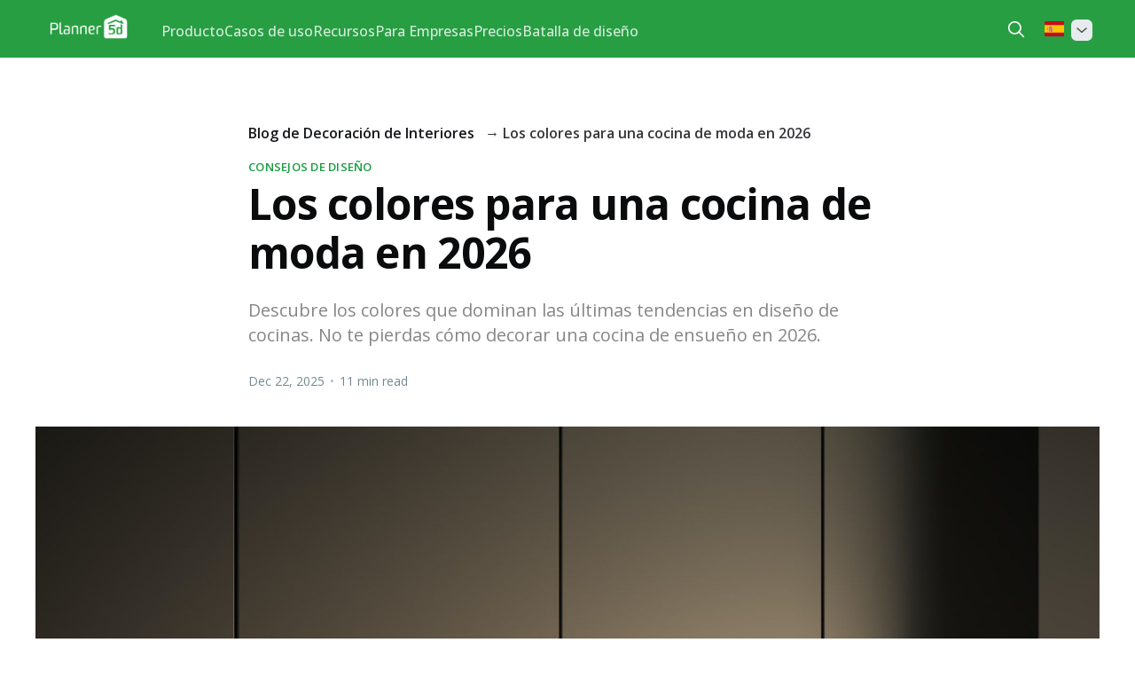

--- FILE ---
content_type: text/html; charset=utf-8
request_url: https://planner5d.com/blog/es/los-colores-para-una-cocina-de-moda-en-2022/
body_size: 16491
content:
<!DOCTYPE html>
<html
        lang="es"
>
<head>

    <title>9 combinaciones de colores para cocinas de moda en 2026</title>
    <meta charset="utf-8" />
    <meta http-equiv="X-UA-Compatible" content="IE=edge" />
    <meta name="HandheldFriendly" content="True" />
    <meta name="viewport" content="width=device-width, initial-scale=1.0" />

    <link rel="stylesheet" type="text/css" href="/blog/assets/built/screen.css?v=96cd5d1e54" />

    <meta name="description" content="Te descubrimos los colores para cocinas de moda en 2026. No te los pierdas si te gustaría tener la cocina perfecta. ¡Pinta así tu cocina!">
    <link rel="canonical" href="https://planner5d.com/blog/es/los-colores-para-una-cocina-de-moda-en-2022/">
    <meta name="referrer" content="no-referrer-when-downgrade">
    
    <meta property="og:site_name" content="Decor and Interior Design Blog - Planner 5D">
    <meta property="og:type" content="article">
    <meta property="og:title" content="9 combinaciones de colores para cocinas de moda en 2026">
    <meta property="og:description" content="Descubre los colores que dominan las últimas tendencias en diseño de cocinas. No te pierdas cómo decorar una cocina de ensueño en 2026.">
    <meta property="og:url" content="https://planner5d.com/blog/es/los-colores-para-una-cocina-de-moda-en-2022/">
    <meta property="og:image" content="https://planner5d.com/blog/content/images/2022/07/bilal-mansuri-qMQEuJHOpyw-unsplash-1.jpg">
    <meta property="article:published_time" content="2025-12-22T07:12:00.000Z">
    <meta property="article:modified_time" content="2025-12-22T14:56:24.000Z">
    <meta property="article:tag" content="Consejos de diseño">
    
    <meta name="twitter:card" content="summary_large_image">
    <meta name="twitter:title" content="9 combinaciones de colores para cocinas de moda en 2026">
    <meta name="twitter:description" content="Descubre los colores que dominan las últimas tendencias en diseño de cocinas. No te pierdas cómo decorar una cocina de ensueño en 2026.">
    <meta name="twitter:url" content="https://planner5d.com/blog/es/los-colores-para-una-cocina-de-moda-en-2022/">
    <meta name="twitter:image" content="https://planner5d.com/blog/content/images/2022/07/bilal-mansuri-qMQEuJHOpyw-unsplash-1.jpg">
    <meta name="twitter:label1" content="Written by">
    <meta name="twitter:data1" content="Xabier Seoane">
    <meta name="twitter:label2" content="Filed under">
    <meta name="twitter:data2" content="Consejos de diseño">
    <meta property="og:image:width" content="1200">
    <meta property="og:image:height" content="1500">
    
    <script type="application/ld+json">
{
    "@context": "https://schema.org",
    "@type": "Article",
    "publisher": {
        "@type": "Organization",
        "name": "Decor and Interior Design Blog - Planner 5D",
        "url": "https://planner5d.com/blog/",
        "logo": {
            "@type": "ImageObject",
            "url": "https://planner5d.com/blog/content/images/2021/11/2.png"
        }
    },
    "author": {
        "@type": "Person",
        "name": "Xabier Seoane",
        "image": {
            "@type": "ImageObject",
            "url": "https://planner5d.com/blog/content/images/2022/02/Xabier.Seoane.Mart-nez-Imagen.perfil.png",
            "width": 536,
            "height": 617
        },
        "url": "https://planner5d.com/blog/author_profile/xabier/",
        "sameAs": []
    },
    "headline": "9 combinaciones de colores para cocinas de moda en 2026",
    "url": "https://planner5d.com/blog/es/los-colores-para-una-cocina-de-moda-en-2022/",
    "datePublished": "2025-12-22T07:12:00.000Z",
    "dateModified": "2025-12-22T14:56:24.000Z",
    "image": {
        "@type": "ImageObject",
        "url": "https://planner5d.com/blog/content/images/2022/07/bilal-mansuri-qMQEuJHOpyw-unsplash-1.jpg",
        "width": 1200,
        "height": 1500
    },
    "keywords": "Consejos de diseño",
    "description": "Descubre los colores que dominan las últimas tendencias en diseño de cocinas. No te pierdas cómo decorar una cocina de ensueño en 2026. ",
    "mainEntityOfPage": "https://planner5d.com/blog/es/los-colores-para-una-cocina-de-moda-en-2022/"
}
    </script>

    <meta name="generator" content="Ghost 5.80">
    <link rel="alternate" type="application/rss+xml" title="Decor and Interior Design Blog - Planner 5D" href="https://planner5d.com/blog/rss/">
    
    <script defer src="https://cdn.jsdelivr.net/ghost/sodo-search@~1.1/umd/sodo-search.min.js" data-key="5ff319f7bdca00bc3b149535d7" data-styles="https://cdn.jsdelivr.net/ghost/sodo-search@~1.1/umd/main.css" data-sodo-search="https://planner5d.com/blog/" crossorigin="anonymous"></script>
    
    <link href="https://planner5d.com/blog/webmentions/receive/" rel="webmention">
    <script defer src="/blog/public/cards.min.js?v=96cd5d1e54"></script>
    <link rel="stylesheet" type="text/css" href="/blog/public/cards.min.css?v=96cd5d1e54">
    <script>
  var ghosthunter_key = '59f50617d895b7d2c8db247098';
  //optional: set your custom ghost_root url, default is `"/ghost/api/v2"`
  var ghost_root_url = "/blog"
</script>

<style> 
    .site-header-content { padding: 60px; } 
    .footer-cta {display: none;} 
    .site-footer-nav {display: none;}
    a.gh-head-button {display: none;}
    .kg-image-card img { width: 100%; }
    .home-template .gh-head-logo { display: block; }
    .site-footer a {color: #000;}
    h1.site-title {
        font-size: 1.15em;
        font-weight: 700 !important;
        opacity: 80%;
    }
    .article-header {padding-top: 15px;}
    .gh-content>*+* {
        margin-top: 1vmin;
        margin-bottom: 0;
    }
    .kg-callout-card div.kg-callout-emoji {
        padding-right: .8em;
        line-height: 1.25em;
        font-size: 1.15em;
        display: none;
    }
    .kg-callout-card-grey {
        /* background: rgba(124,139,154,.13); */
        background: none;
	}
    .kg-callout-card div.kg-callout-text {
        font-size: 1.3em;
        line-height: 1.5em;
        font-family: Georgia;
        text-align: center;
        width: 100%;
    }
    .fluid-width-video-wrapper iframe, .fluid-width-video-wrapper object, .fluid-width-video-wrapper embed {
    position: absolute;
        top: 0;
        left: 0;
        width: 100%;
        height: 100%;
	}
    .gh-content>*+* {
      margin-bottom: 0;
      margin-top: 3vmin;
    } 
    h2, h3 {
      padding-bottom: 2vmin;
    }
</style>

<!-- Google Tag Manager -->
<script>(function(w,d,s,l,i){w[l]=w[l]||[];w[l].push({'gtm.start':
new Date().getTime(),event:'gtm.js'});var f=d.getElementsByTagName(s)[0],
j=d.createElement(s),dl=l!='dataLayer'?'&l='+l:'';j.async=true;j.src=
'https://www.googletagmanager.com/gtm.js?id='+i+dl;f.parentNode.insertBefore(j,f);
})(window,document,'script','dataLayer','GTM-K8563DV');</script>
<!-- End Google Tag Manager --><style>:root {--ghost-accent-color: #1a9c42;}</style>
                    <script type="application/ld+json">
                        {
                            "@context": "https://schema.org",
                            "@type": "BreadcrumbList",
                            "itemListElement": [{
                                "@type": "ListItem",
                                "position": 1,
                                "name": "Blog de Decoración de Interiores",
                                "item": "https://planner5d.com/blog/es"
                            },{
                                "@type": "ListItem",
                                "position": 2,
                                "name": "Los colores para una cocina de moda en 2026"
                            }]
                        }
                    </script>
				<link rel="alternate" hreflang="es" href="https://planner5d.com/blog/es/los-colores-para-una-cocina-de-moda-en-2022/" />
    <link href="https://fonts.googleapis.com/css2?family=Open+Sans:ital,wght@0,300;0,400;0,500;0,600;0,700;0,800;1,300;1,400;1,500;1,600;1,700;1,800&display=swap" rel="stylesheet">

</head>
<body class="post-template tag-consejos-de-diseno tag-hash-es">
<div class="viewport">

    <header id="gh-head" class="gh-head ">
        <nav class="gh-head-inner inner gh-container">

            <div class="gh-head-brand">
                        <a class="gh-head-logo"
                           href="https://planner5d.com/blog/es"
                        >
                        <img src="https://planner5d.com/blog/content/images/2021/11/2.png" alt="Decor and Interior Design Blog - Planner 5D" />
                </a>
                <a class="gh-burger" role="button">
                    <div class="gh-burger-box">
                        <div class="gh-burger-inner"></div>
                    </div>
                </a>
            </div>
            <div class="gh-head-menu">
                            <nav role="menu" class="nav">
  <div class="gh-link gh-dropdown-item">
    <b role="menuitem" tabindex="0">Producto</b>
    <div class="gh-dropdown-wrapper gh-nav-submenu column-2">
      <div class="gh-dropdown gh-nav-submenu-container">
        <div class="gh-nav-submenu-header">
          <button class="back"></button> Producto
        </div>
        <div role="group" class="submenu-block">
          <div>
            <b role="menuitem" tabindex="1">Productos</b>
            <a href="https://planner5d.com/es/editor">Herramienta 3D de diseño de interiores</a>
            <a href="https://planner5d.com/pro" class="is-new ">Planner 5D Pro</a>
            <a href="https://planner5d.com/es/use/ia-interiores">Herramientas de Diseño de Interiores con IA</a>
            <a href="https://planner5d.com/pro/moodboards">Mood Boards</a>
            <a href="https://planner5d.com/pro/360walkthrough">Recorrido 360º</a>
            <a href="https://planner5d.com/es/ai">Conversor de Planos de Planta con IA</a>
            <a href="https://planner5d.com/experts">Contrata un diseñador</a>
            <a href="https://planner5d.com/es/pro/import-3d-models">Importa Modelos 3D</a>
          </div>
          <div>
            <b role="menuitem" tabindex="1">Plataformas</b>
            <a href="https://planner5d.com/es/mobile/ios">iOS</a>
            <a href="https://planner5d.com/es/mobile/android">Android</a>
            <a href="https://planner5d.com/es/promo/windows">Windows</a>
            <a href="https://planner5d.com/es/promo/macos">macOS</a>
            <a href="https://planner5d.com/applevisionpro">VisionOS</a>
          </div>
        </div>
      </div>
    </div>
  </div>
    <div class="gh-link gh-dropdown-item">
      <b role="menuitem" tabindex="0">Casos de uso</b>
      <div class="gh-dropdown-wrapper gh-nav-submenu column-2">
        <div class="gh-dropdown gh-nav-submenu-container">
          <div class="gh-nav-submenu-header">
            <button class="back"></button> Casos de uso
          </div>
            <div role="group" class="submenu-block">
              <div>
                <b role="menuitem" tabindex="1">Casa</b>
                <a href="/es/use/hacer-planos-de-casas">Hacer planos de casas</a>
                <a href="/es/use/ia-interiores">Inteligencia artificial para diseño de interiores</a>
                <a href="/es/use/remodelacion-casas">Remodelar casas</a>
              </div>
              <div>
                <b role="menuitem" tabindex="1">Planos</b>
                <a href="/es/use/creador-planos-casa">Editor de planos de casas</a>
                <a href="/es/use/planos-2d">Hacer planos 2D</a>
                <a href="/es/use/planos-de-casas-3d">Planos de casas en 3D</a>
              </div>
              <div>
                <b role="menuitem" tabindex="1">Cocina</b>
                <a href="/es/use/planos-de-cocinas">Hacer planos de cocinas</a>
                <a href="/es/use/remodelacion-cocina">Remodelación de cocina</a>
              </div>
              <div>
                <b role="menuitem" tabindex="1">Baño</b>
                <a href="/es/use/disenar-banos'">Diseñar baños online</a>
                <a href="/es/use/remodelacion-bano">Diseñar baños online</a>
              </div>
              <div>
                <b role="menuitem" tabindex="1">Habitación</b>
                <a href="/es/use/disenar-habitacion">Diseña la habitación de tus sueños</a>
              </div>
              <div>
                <b role="menuitem" tabindex="1">Exterior</b>
                <a href="/es/use/diseno-de-patios">Renovar patios y jardines</a>
                <a href="/es/use/planos-garaje">Software para planos medidas de un garaje</a>
                <a href="/es/use/disenar-jardines">Diseñar jardines en 3D</a>
              </div>
              <div>
                <b role="menuitem" tabindex="1">Arquitectura</b>
                <a href="/es/use/programa-de-arquitectura">Programa de Arquitectura</a>
              </div>
              <div>
                <b role="menuitem" tabindex="1">Oficina</b>
                <a href="/es/use/diseno-de-oficinas">Diseño de oficinas</a>
                <a href="/es/use" class=" general-link">Ver todas las soluciones</a>
              </div>
          </div>
        </div>
      </div>
    </div>
  <div class="gh-link gh-dropdown-item">
    <b role="menuitem" tabindex="0">Recursos</b>
    <div class="gh-dropdown-wrapper gh-nav-submenu column-2">
      <div class="gh-dropdown gh-nav-submenu-container">
        <div class="gh-nav-submenu-header">
          <button class="back"></button> Recursos
        </div>
        <div role="group" class="submenu-block">
          <div>
            <b role="menuitem" tabindex="1">Aprender</b>
            <a href="https://planner5d.com/es/interior-design-courses">Escuela Online de Diseño de Interiores</a>
            <a href="https://planner5d.com/blog/es">Blog de diseño de interiores</a>
            <a href="https://planner5d.com/es/contests">Batalla de diseño</a>
          </div>
          <div>
            <b role="menuitem" tabindex="1">Explorar</b>
            <a href="https://planner5d.com/es/gallery/floorplans">Galería de planos de planta</a>
            <a href="https://planner5d.com/es/gallery#top-designers">Mejores Diseñadores de Interiores</a>
          </div>
        </div>
      </div>
    </div>
  </div>
  <div class="gh-item-group-wrapper">
    <div class="gh-item-group">
      <div class="gh-item-group-container">
        <div class="gh-link gh-dropdown-item">
          <b role="menuitem" tabindex="0">Para Empresas</b>
          <div class="gh-dropdown-wrapper gh-nav-submenu column-1">
            <div class="gh-dropdown gh-nav-submenu-container">
              <div class="gh-nav-submenu-header">
                <button class="back"></button> Para Empresas
              </div>
              <div role="group" class="submenu-block">
                <div>
                  <a href="https://planner5d.com/es/business">Soluciones empresariales</a>
                  <a href="https://planner5d.com/es/education">Soluciones para escuelas</a>
                  <a href="https://planner5d.com/es/partners">Programa de afiliados</a>
                </div>
              </div>
            </div>
          </div>
        </div>
        <div class="gh-link gh-dropdown-item">
          <a role="menuitem" tabindex="0" href="https://planner5d.com/es/pricing">Precios</a>
        </div>
        <div class="gh-link gh-dropdown-item">
          <a role="menuitem" tabindex="0" href="https://planner5d.com/es/contests">Batalla de diseño</a>
        </div>
      </div>
    </div>
  </div>
</nav>
            </div>
            <div class="gh-head-actions" style="font-weight: 400;font-size: 11pt;">

                <button class="gh-search-icon" aria-label="search" data-ghost-search style="display: inline-flex; justify-content: center; align-items: center; width: 32px; height: 32px; padding: 0; border: 0; color: inherit; background-color: transparent; cursor: pointer; outline: none;"><svg width="20" height="20" fill="none" viewBox="0 0 24 24"><path d="M14.949 14.949a1 1 0 0 1 1.414 0l6.344 6.344a1 1 0 0 1-1.414 1.414l-6.344-6.344a1 1 0 0 1 0-1.414Z" fill="currentColor"/><path d="M10 3a7 7 0 1 0 0 14 7 7 0 0 0 0-14Zm-9 7a9 9 0 1 1 18 0 9 9 0 0 1-18 0Z" fill="currentColor"/></svg></button>

                            <div class="has-dropdown">
    <a href="#" class="gh-head__lang gh-head__lang--es"></a>
    <nav>
        <a href="/blog/" class="gh-head__lang--en">English</a>
        <a href="/blog/pt" class="gh-head__lang--pt">Português</a>
        <a href="/blog/fr" class="gh-head__lang--fr">Français</a>
        <a href="/blog/it" class="gh-head__lang--it">Italiano</a>
        <a href="/blog/de" class="gh-head__lang--de">Deutsch</a>
        <a href="/blog/es" class="gh-head__lang--es">Español</a>
        <a href="/blog/pl" class="gh-head__lang--pl">Polski</a>
        <a href="/blog/ru" class="gh-head__lang--ru">Русский</a>
    </nav>
</div>            </div>
        </nav>
    </header>

    <div class="site-content">
        




<main id="site-main" class="site-main">
    <article class="article post tag-consejos-de-diseno tag-hash-es">

        <header class="article-header gh-canvas">
                <ul class="breadcrumb">
    <li class="breadcrumb-item"><a href="https://planner5d.com/blog/es">Blog de Decoración de Interiores</a></li>
    <li class="breadcrumb-item breadcrumb-item-current">Los colores para una cocina de moda en 2026</li>
</ul>

            <section class="article-tag">
                <a href="https://planner5d.com/blog/tag/consejos-de-diseno/">Consejos de diseño</a>
            </section>

            <h1 class="article-title">Los colores para una cocina de moda en 2026</h1>

            <p class="article-excerpt">Descubre los colores que dominan las últimas tendencias en diseño de cocinas. No te pierdas cómo decorar una cocina de ensueño en 2026. </p>

            <div class="article-byline">
                <section class="article-byline-content">
                    <div class="article-byline-meta">
                        <div class="byline-meta-content">
                            <time class="byline-meta-date" datetime="2025-12-22">Dec 22, 2025</time>
                            <span class="byline-reading-time"><span class="bull">&bull;</span> 11 min read</span>
                        </div>
                    </div>
                </section>
            </div>

            <figure class="article-image">
                <img
                    srcset="/blog/content/images/size/w300/2022/07/bilal-mansuri-qMQEuJHOpyw-unsplash-1.jpg 300w,
                            /blog/content/images/size/w600/2022/07/bilal-mansuri-qMQEuJHOpyw-unsplash-1.jpg 600w,
                            /blog/content/images/size/w1000/2022/07/bilal-mansuri-qMQEuJHOpyw-unsplash-1.jpg 1000w,
                            /blog/content/images/size/w2000/2022/07/bilal-mansuri-qMQEuJHOpyw-unsplash-1.jpg 2000w"
                    sizes="(min-width: 1400px) 1400px, 92vw"
                    src="/blog/content/images/size/w2000/2022/07/bilal-mansuri-qMQEuJHOpyw-unsplash-1.jpg"
                    alt="combinación de colores para cocina, cocina de color rosa de moda"
                />
                    <figcaption><span style="white-space: pre-wrap;">Colores para cocinas de moda. Imagen de Bilal Mansuri en Unsplash</span></figcaption>
            </figure>
        </header>

        <section class="gh-content gh-canvas">
            <p></p><p><em>Este artículo ha sido actualizado el 22 de diciembre de 2025. </em></p><p> </p><p>En los últimos años, las tendencias de diseño de cocinas han dado protagonismo a materiales como el hormigón, el acero inoxidable o la madera. Sin embargo, existen una serie de colores que dominarán las cocinas de moda en 2026. Desde las principales superficies, a los muebles o accesorios, conocer los colores para una cocina de moda te ayudará a elegir los mejores acabados para tus interiores. </p><p>Así, en estas líneas, recogemos algunos de los colores de pintura para cocinas por los que apostar esta temporada —y los años que vendrán— con éxito garantizado.</p><div class="kg-card kg-toggle-card" data-kg-toggle-state="close">
            <div class="kg-toggle-heading">
                <h4 class="kg-toggle-heading-text"><span style="white-space: pre-wrap;">Estos son los puntos clave de este artículo: </span></h4>
                <button class="kg-toggle-card-icon" aria-label="Expand toggle to read content">
                    <svg id="Regular" xmlns="http://www.w3.org/2000/svg" viewBox="0 0 24 24">
                        <path class="cls-1" d="M23.25,7.311,12.53,18.03a.749.749,0,0,1-1.06,0L.75,7.311"></path>
                    </svg>
                </button>
            </div>
            <div class="kg-toggle-content"><p><span style="white-space: pre-wrap;">Si planeas redecorar tu cocina en 2026 (o construir una nueva) conocer los colores de moda te ayudará. Para los próximos años, los tonos orgánicos son lo último: verdes oscuros, marrones, terracotas, azules marinos o beiges son una apuesta segura. Pero, por otro lado, blancos, grises cálidos y negros son apuestas seguras para crear espacios neutros y atemporales. </span></p></div>
        </div><h2 id="colores-para-cocinas-inspirados-en-la-naturaleza">Colores para cocinas inspirados en la naturaleza</h2><p>La elección de materiales y colores orgánicos, inspirados o tomados de la naturaleza, ha ido ganando popularidad a lo largo de los últimos años. Por ello, a la hora de elegir los colores de armarios o paredes de cocinas, las distintas tonalidades de verde, marrón o azul son magníficas apuestas para esta temporada, fieles a las tendencias más deseadas del momento.</p><figure class="kg-card kg-gallery-card kg-width-wide kg-card-hascaption"><div class="kg-gallery-container"><div class="kg-gallery-row"><div class="kg-gallery-image"><img src="https://planner5d.com/blog/content/images/2022/07/jorge-de-jorge-DDGCaBimWA0-unsplash.jpg" width="2000" height="2334" loading="lazy" alt="Los colores para cocinas de moda en 2023" srcset="https://planner5d.com/blog/content/images/size/w600/2022/07/jorge-de-jorge-DDGCaBimWA0-unsplash.jpg 600w, https://planner5d.com/blog/content/images/size/w1000/2022/07/jorge-de-jorge-DDGCaBimWA0-unsplash.jpg 1000w, https://planner5d.com/blog/content/images/size/w1600/2022/07/jorge-de-jorge-DDGCaBimWA0-unsplash.jpg 1600w, https://planner5d.com/blog/content/images/size/w2400/2022/07/jorge-de-jorge-DDGCaBimWA0-unsplash.jpg 2400w" sizes="(min-width: 720px) 720px"></div><div class="kg-gallery-image"><img src="https://planner5d.com/blog/content/images/2022/07/kam-idris-Ot2iTXgC6fY-unsplash.jpg" width="2000" height="1746" loading="lazy" alt="Los colores para cocinas de moda en 2023" srcset="https://planner5d.com/blog/content/images/size/w600/2022/07/kam-idris-Ot2iTXgC6fY-unsplash.jpg 600w, https://planner5d.com/blog/content/images/size/w1000/2022/07/kam-idris-Ot2iTXgC6fY-unsplash.jpg 1000w, https://planner5d.com/blog/content/images/size/w1600/2022/07/kam-idris-Ot2iTXgC6fY-unsplash.jpg 1600w, https://planner5d.com/blog/content/images/size/w2400/2022/07/kam-idris-Ot2iTXgC6fY-unsplash.jpg 2400w" sizes="(min-width: 720px) 720px"></div></div></div><figcaption><p><span style="white-space: pre-wrap;">Colores para cocinas de moda. Imágenes de Jorge de Jorge y Kam Idris en Unsplash</span></p></figcaption></figure><p>Este tipo de colores para cocinas —que pueden oscilar desde tonalidades claras como el verde salvia hasta los tonos más profundos de verdes y azules— son el contrapunto perfecto a materiales como la madera o el mármol. Y un magnífico ejemplo de esto es la popular combinación de oscuras tonalidades joya (claramente opuestas a los tonos claros que han dominado durante años) con mármoles blancos o grises y, habitualmente, detalles en dorado.</p><p>Por el contrario, las tonalidades orgánicas más claras —como verdes pastel o azul celeste— combinan a la perfección con maderas pulidas, por ejemplo, y papeles de pared estampados.</p><h2 id="el-marr%C3%B3n">El marrón</h2><p>Por supuesto, el marrón oscuro es uno de esos colores inspirados en la naturaleza –presente en la tierra, los árboles o la madera más natural–. Pero, por sí solo, este color chocolate se gana un puesto protagonista entre las tendencias de diseño de cocinas 2026. </p><p>Hace un año, el marrón chocolate fue elegido como el color del año Pantone 2025, auspiciando la que sería una de las grandes tendencias de diseño de la temporada. Pero, en 2026, no dejamos atrás esta deliciosa tonalidad. Ya sea en azulejos, pintura de paredes, muebles o –incluso– superficies de piedra, el marrón oscuro es el color de tendencia. </p><figure class="kg-card kg-bookmark-card"><a class="kg-bookmark-container" href="https://planner5d.com/blog/es/mocha-mousse-color-del-ano-2025-decoracion/"><div class="kg-bookmark-content"><div class="kg-bookmark-title">Mocha Mousse: cómo decorar tu casa con el Color del Año 2025</div><div class="kg-bookmark-description">Pantone acaba de elegir el Color del Año 2025. Descubre todo lo que tienes que saber sobre el color Mocha Mousse y cómo decorar tu casa con este delicioso marrón.</div><div class="kg-bookmark-metadata"><img class="kg-bookmark-icon" src="https://planner5d.com/favicon.ico" alt=""><span class="kg-bookmark-author">Decor and Interior Design Blog - Planner 5D</span><span class="kg-bookmark-publisher">Xabier Seoane</span></div></div><div class="kg-bookmark-thumbnail"><img src="https://planner5d.com/blog/content/images/2024/12/Color.del.a-o.2025.cover.jpg" alt=""></div></a></figure><p>Un pequeño consejo extra para dar un toque aún más fresco y renovado a este color: combina el color chocolate con texturas marcadas. Juega con muebles acanalados, tejidos mullidos o texturas orgánicas. El resultado te encantará. </p><h2 id="negro">Negro</h2><p>Si veíamos un auge de los colores joya (verdes esmeralda o pino, granate rubí, azul marino o marrones pardos), esta nueva popularidad de los tonos oscuros llega a su máximo exponente con el color negro: una de las nuevas tendencias en colores de pintura para cocinas. </p><p>Y es que, si bien el negro es un color absolutamente atemporal, durante los últimos años las tonalidades claras han cubierto las superficies de todo tipo de cocinas, dejando poco espacio para las alternativas más intensas. No te sorprendas, entonces, de que el negro se convierta en uno de los colores para cocinas más atractivos durante los próximos años. </p><figure class="kg-card kg-image-card kg-card-hascaption"><img src="https://planner5d.com/blog/content/images/2024/09/cocina.negra.jpg" class="kg-image" alt="cocina moderna negra con azulejos blancos, combinaciones de colores para cocinas" loading="lazy" width="1600" height="652" srcset="https://planner5d.com/blog/content/images/size/w600/2024/09/cocina.negra.jpg 600w, https://planner5d.com/blog/content/images/size/w1000/2024/09/cocina.negra.jpg 1000w, https://planner5d.com/blog/content/images/2024/09/cocina.negra.jpg 1600w" sizes="(min-width: 720px) 720px"><figcaption><span style="white-space: pre-wrap;">Colores para cocinas de moda. Imagen de Darren Ahmed Arceo en Unsplash</span></figcaption></figure><p>Así tanto en madera tintada, como en mármoles o, sencillamente, por medio de pintura, el color negro cubre todo tipo de superficies. Y puede combinarse con otras tonalidades o utilizarse por su cuenta.</p><p>Con todo, a la hora de apostar por el color negro, el cuidado en los detalles es imprescindible, ya que se convierten en un verdadero punto de atención. Así, por ejemplo, de elegirse electrodomésticos vistos —en acero inoxidable u otros materiales— es importante combinar con ellos grifería y tiradores. </p><p>Otros acabados de tendencia pueden ser, sin duda, las griferías y tiradores en negro mate o los acabados dorados, ambos complementos perfectos a una cocina en color negro.</p><hr><div class="kg-card kg-callout-card kg-callout-card-green"><div class="kg-callout-emoji">💡</div><div class="kg-callout-text">Diseña la cocina de tus sueños con este software de diseño de interiores</div></div><div class="kg-card kg-button-card kg-align-center"><a href="https://planner5d.com/es" class="kg-btn kg-btn-accent">Prueba Planner 5D</a></div><hr><h2 id="el-terracota-y-otros-tonos-tierra-para-la-cocina">El terracota y otros tonos tierra para la cocina</h2><p>Cálidos, profundos y evocadores, los tonos terracota y ladrillo son una alternativa realmente atractiva de colores para cocinas de moda en 2026. Como muchas otras tonalidades, estos cálidos tonos tierra funcionan bien en solitario o combinados con otros colores. </p><figure class="kg-card kg-image-card kg-card-hascaption"><img src="https://planner5d.com/blog/content/images/2024/09/cocina.terracota.verde.jpg" class="kg-image" alt="cocina terracota y verde, colores para cocinas de moda 2024" loading="lazy" width="1600" height="1600" srcset="https://planner5d.com/blog/content/images/size/w600/2024/09/cocina.terracota.verde.jpg 600w, https://planner5d.com/blog/content/images/size/w1000/2024/09/cocina.terracota.verde.jpg 1000w, https://planner5d.com/blog/content/images/2024/09/cocina.terracota.verde.jpg 1600w" sizes="(min-width: 720px) 720px"><figcaption><span style="white-space: pre-wrap;">Colores para cocinas de moda. Imagen de Dmitry Kovalchuk en Unsplash</span></figcaption></figure><p>Apuesta por terracotas y beiges para un resultado sencillo y atemporal. O, si lo que buscas es algo más fresco y sorprendente, ¿por qué no combinar estos cálidos tonos tierra con verdes o rosas pastel?</p><hr><div class="kg-card kg-callout-card kg-callout-card-green"><div class="kg-callout-emoji">💡</div><div class="kg-callout-text">Juega con distintos colores y materiales en Planner 5D. Diseña tu cocina perfecta.</div></div><div class="kg-card kg-button-card kg-align-center"><a href="https://planner5d.com/es" class="kg-btn kg-btn-accent">Pruébalo gratis</a></div><hr><h2 id="grises-c%C3%A1lidos">Grises cálidos</h2><p>Desde hace varios años, las principales tendencias en decoración han demostrado una continua búsqueda de calidez en nuestros interiores. Esto ha llevado, sin duda, a un especial éxito de ciertos tonos neutros (como beiges y marrones) capaces de dar un aspecto muy acogedor a cualquier interior. </p><p>Pero, en paralelo a esos tonos clásicos, aparecen también tonalidades que ganan una nueva popularidad, en concreto los grises amarronados o tonos “greige” (término creado combinando las palabras “<em>grey</em>”, gris en inglés, y “beige”).</p><figure class="kg-card kg-gallery-card kg-width-wide kg-card-hascaption"><div class="kg-gallery-container"><div class="kg-gallery-row"><div class="kg-gallery-image"><img src="https://planner5d.com/blog/content/images/2024/09/cocina.blanca.madera.jpg" width="1000" height="1500" loading="lazy" alt="cocina blanca elegante con muebles de madera, combinaciones de colores de cocinas" srcset="https://planner5d.com/blog/content/images/size/w600/2024/09/cocina.blanca.madera.jpg 600w, https://planner5d.com/blog/content/images/2024/09/cocina.blanca.madera.jpg 1000w" sizes="(min-width: 720px) 720px"></div><div class="kg-gallery-image"><img src="https://planner5d.com/blog/content/images/2022/07/josbra-design-1eWGq_l_DuU-unsplash.jpg" width="2000" height="2500" loading="lazy" alt="cocina moderna con muebles grises y electrodomésticos de acero" srcset="https://planner5d.com/blog/content/images/size/w600/2022/07/josbra-design-1eWGq_l_DuU-unsplash.jpg 600w, https://planner5d.com/blog/content/images/size/w1000/2022/07/josbra-design-1eWGq_l_DuU-unsplash.jpg 1000w, https://planner5d.com/blog/content/images/size/w1600/2022/07/josbra-design-1eWGq_l_DuU-unsplash.jpg 1600w, https://planner5d.com/blog/content/images/2022/07/josbra-design-1eWGq_l_DuU-unsplash.jpg 2000w" sizes="(min-width: 720px) 720px"></div></div></div><figcaption><p><span style="white-space: pre-wrap;">Colores para cocinas de moda. Imágenes de Sosey Interior y Josbra Design en Unsplash</span></p></figcaption></figure><p>Estas suaves tonalidades —que pueden oscilar desde colores claros a oscuros— ofrecen una gran profundidad y calidez para cualquier interior, a diferencia de los grises y blancos más tradicionales. Además, estas tonalidades pueden ser enormemente versátiles y son perfectas para <a href="https://planner5d.com/blog/es/disenos-cocinas-modernas/">cocinas modernas</a> y sofisticadas, en las que se pueden combinar con todo tipo de materiales, desde la piedra a la madera.</p><h2 id="detalles-en-amarillo">Detalles en amarillo</h2><p>Durante las últimas temporadas, los tonos neutros y materiales naturales han dominado la decoración de todo tipo de interiores de tendencia —<a href="https://planner5d.com/blog/es/disenos-de-cocinas-integrales/">cocinas incluidas</a>—, por lo que los colores más vívidos (como naranjas, rojos o amarillos) han estado alejados del punto de mira. Sin embargo, en los últimos meses, estas tonalidades comienzan a reaparecer y nos encontramos así con tonalidades como el amarillo (una de las apuestas preferidas de colores para cocinas por incontables diseñadores).</p><figure class="kg-card kg-gallery-card kg-width-wide kg-card-hascaption"><div class="kg-gallery-container"><div class="kg-gallery-row"><div class="kg-gallery-image"><img src="https://planner5d.com/blog/content/images/2024/09/cocina.amarilla.jpg" width="1000" height="1500" loading="lazy" alt="cocina amarilla moderna, colores para cocinas de moda" srcset="https://planner5d.com/blog/content/images/size/w600/2024/09/cocina.amarilla.jpg 600w, https://planner5d.com/blog/content/images/2024/09/cocina.amarilla.jpg 1000w" sizes="(min-width: 720px) 720px"></div><div class="kg-gallery-image"><img src="https://planner5d.com/blog/content/images/2024/09/cocina.colores.jpg" width="1280" height="1600" loading="lazy" alt="cocina amarilla y rosa moderna, combinaciones de colores para cocinas" srcset="https://planner5d.com/blog/content/images/size/w600/2024/09/cocina.colores.jpg 600w, https://planner5d.com/blog/content/images/size/w1000/2024/09/cocina.colores.jpg 1000w, https://planner5d.com/blog/content/images/2024/09/cocina.colores.jpg 1280w" sizes="(min-width: 720px) 720px"></div></div></div><figcaption><p><span style="white-space: pre-wrap;">Colores para cocinas de moda. Imágenes de Beazy y Bilal Mansuri en Unsplash</span></p></figcaption></figure><p>Este color, que aporta frescura, dinamismo e incluso un tono divertido, ofrece una gran luminosidad a cualquier interior, algo que lo hace perfecto para una cocina (un espacio, a menudo, con poca luz natural). Además, esta tonalidad puede implementarse en un interior de muchas maneras, desde los muebles de cocina, a los textiles u otros detalles decorativos.</p><h2 id="el-blanco-el-color-del-a%C3%B1o-2026">El blanco: el color del año 2026</h2><p>Decir que el blanco es tendencia en diseño de cocinas parece una tontería (al fin y al cabo, siempre es la apuesta más obvia para diseñar una cocina) pero en las próximas temporadas destacarán las cocinas blancas. Al fin y al cabo, es el color del año de Pantone 2026. Pero, ahora, esta elección se renueva con acentos cálidos y acogedores, como detalles en grises cálidos o maderas luminosas.</p><p>A diferencia de otros colores para cocinas de moda, el blanco es una apuesta 100% atemporal, capaz de brindar luminosidad y amplitud a cualquier cocina. </p><figure class="kg-card kg-gallery-card kg-width-wide kg-card-hascaption"><div class="kg-gallery-container"><div class="kg-gallery-row"><div class="kg-gallery-image"><img src="https://planner5d.com/blog/content/images/2025/01/tendencias.colores.cocinas.2.jpg" width="1280" height="1600" loading="lazy" alt="colores para cocinas de moda, cocina blanca moderna" srcset="https://planner5d.com/blog/content/images/size/w600/2025/01/tendencias.colores.cocinas.2.jpg 600w, https://planner5d.com/blog/content/images/size/w1000/2025/01/tendencias.colores.cocinas.2.jpg 1000w, https://planner5d.com/blog/content/images/2025/01/tendencias.colores.cocinas.2.jpg 1280w" sizes="(min-width: 720px) 720px"></div><div class="kg-gallery-image"><img src="https://planner5d.com/blog/content/images/2025/01/tendencias.colores.cocinas.jpg" width="1600" height="1310" loading="lazy" alt="colores para cocinas de moda, cocina blanca moderna con comedor madera" srcset="https://planner5d.com/blog/content/images/size/w600/2025/01/tendencias.colores.cocinas.jpg 600w, https://planner5d.com/blog/content/images/size/w1000/2025/01/tendencias.colores.cocinas.jpg 1000w, https://planner5d.com/blog/content/images/2025/01/tendencias.colores.cocinas.jpg 1600w" sizes="(min-width: 720px) 720px"></div></div></div><figcaption><p><span style="white-space: pre-wrap;">Colores para cocinas de moda. Imágenes de Jorge de Jorge en Unsplash</span></p></figcaption></figure><p>Y, si bien los diseños tonales son muy populares –donde todo es del mismo blanco– estos diseños pueden resultar asépticos, fríos e impersonales. Introduce detalles de madera o mármol para dar un tono cálido y orgánico a tu interior, sin perder ese efecto de tendencia. Para nosotros, una cocina en blanco y madera es un éxito asegurado:</p><figure class="kg-card kg-bookmark-card"><a class="kg-bookmark-container" href="https://planner5d.com/blog/es/cocinas-blanco-y-madera/"><div class="kg-bookmark-content"><div class="kg-bookmark-title">45 cocinas en blanco y madera que transformarán tu hogar</div><div class="kg-bookmark-description">La luminosidad del blanco y la calidez de la madera son la combinación perfecta para cualquier cocina. Descubre 45 espectaculares cocinas en blanco y madera que te inspirarán.</div><div class="kg-bookmark-metadata"><img class="kg-bookmark-icon" src="https://planner5d.com/favicon.ico" alt=""><span class="kg-bookmark-author">Decor and Interior Design Blog - Planner 5D</span><span class="kg-bookmark-publisher">Xabier Seoane</span></div></div><div class="kg-bookmark-thumbnail"><img src="https://planner5d.com/blog/content/images/2025/01/cocina.blanco.madera.52.cover.jpg" alt=""></div></a></figure><h2 id="granates-y-morados">Granates y morados</h2><p>Sorprendentes quizás, pero realmente elegantes, estos tonos oscuros están siendo  todo un éxito en el diseño de cocinas. Como los populares tonos verdes oscuros o pastel, el granate aporta un sentir lujoso a los interiores, especialmente si se combina con acentos dorados o elementos de piedra. </p><p>Una encimera de mármol blanco (o de porcelana efecto mármol si buscas una solución más eficiente) puede ser el complemento perfecto a estos sofisticados tonos joya. Así que, por qué no probar estos ricos colores para una verdadera cocina de moda. </p><h2 id="azul-marino">Azul marino</h2><p>Como los verdes más profundos, el azul marino es una opción elegante en diseño de cocinas. En cierto modo, es un tono oscuro que puede resultar abrumador en espacios pequeños. Sin embargo, combinado con azulejos blancos, mármoles claros o una pintura de pared luminosa, el azul marino es el color ideal para crear un efecto elegante, orgánico y dramático en tu cocina. </p><figure class="kg-card kg-image-card kg-card-hascaption"><img src="https://planner5d.com/blog/content/images/2024/09/cocina.azul.blanco.jpg" class="kg-image" alt="cocina azul marino y blanco, combinaciones de colores para cocinas de moda" loading="lazy" width="1600" height="1067" srcset="https://planner5d.com/blog/content/images/size/w600/2024/09/cocina.azul.blanco.jpg 600w, https://planner5d.com/blog/content/images/size/w1000/2024/09/cocina.azul.blanco.jpg 1000w, https://planner5d.com/blog/content/images/2024/09/cocina.azul.blanco.jpg 1600w" sizes="(min-width: 720px) 720px"><figcaption><span style="white-space: pre-wrap;">Colores para cocinas de moda. Imagen de Lotus Design N Print en Unsplash</span></figcaption></figure><p>Y, si no te atreves con un frente de cocina 100% azul marino, ¿por qué no combinar muebles inferiores en azul oscuro con alacenas superiores blancas o azul claro? El resultado te sorprenderá.  </p><h2 id="colores-claros-y-maderas">Colores claros y maderas</h2><p>Si bien los colores oscuros están teniendo un papel importante en la decoración de cocinas de las últimas temporadas, algunas de las mejores combinaciones de colores para cocinas incluyen la utilización de tonos claros, que contrarrestan la más oscura apariencia de materiales como la madera.</p><figure class="kg-card kg-gallery-card kg-width-wide kg-card-hascaption"><div class="kg-gallery-container"><div class="kg-gallery-row"><div class="kg-gallery-image"><img src="https://planner5d.com/blog/content/images/2022/07/jorge-de-jorge-pHbAY99SRB4-unsplash.jpg" width="2000" height="2500" loading="lazy" alt="cocina beige con madera moderna, lámparas orgánicas" srcset="https://planner5d.com/blog/content/images/size/w600/2022/07/jorge-de-jorge-pHbAY99SRB4-unsplash.jpg 600w, https://planner5d.com/blog/content/images/size/w1000/2022/07/jorge-de-jorge-pHbAY99SRB4-unsplash.jpg 1000w, https://planner5d.com/blog/content/images/size/w1600/2022/07/jorge-de-jorge-pHbAY99SRB4-unsplash.jpg 1600w, https://planner5d.com/blog/content/images/2022/07/jorge-de-jorge-pHbAY99SRB4-unsplash.jpg 2000w" sizes="(min-width: 720px) 720px"></div><div class="kg-gallery-image"><img src="https://planner5d.com/blog/content/images/2024/09/cocina.blanca.madera-2.jpg" width="1120" height="1400" loading="lazy" alt="cocina con azulejos blancos y madera, combinaciones de colores para cocinas" srcset="https://planner5d.com/blog/content/images/size/w600/2024/09/cocina.blanca.madera-2.jpg 600w, https://planner5d.com/blog/content/images/size/w1000/2024/09/cocina.blanca.madera-2.jpg 1000w, https://planner5d.com/blog/content/images/2024/09/cocina.blanca.madera-2.jpg 1120w" sizes="(min-width: 720px) 720px"></div></div></div><figcaption><p><span style="white-space: pre-wrap;">Colores para cocinas de moda. Imágenes de Jorge de Jorge y Nico en Unsplash</span></p></figcaption></figure><figure class="kg-card kg-bookmark-card"><a class="kg-bookmark-container" href="https://planner5d.com/blog/es/muebles-de-cocina-en-esquina/"><div class="kg-bookmark-content"><div class="kg-bookmark-title">24 ideas para muebles de cocina en esquina</div><div class="kg-bookmark-description">Lo más difícil de diseñar una cocina es aprovechar el almacenaje de las esquinas. En este artículo te descubrimos las mejores ideas para hacer de estos rincones de tu cocina algo de lo más funcional.</div><div class="kg-bookmark-metadata"><img class="kg-bookmark-icon" src="https://planner5d.com/favicon.ico" alt=""><span class="kg-bookmark-author">Decor and Interior Design Blog - Planner 5D</span><span class="kg-bookmark-publisher">Kasia Chojecki</span></div></div><div class="kg-bookmark-thumbnail"><img src="https://planner5d.com/blog/content/images/2024/08/corner-kitchen-cabinet-ideas-1.jpg" alt=""></div></a></figure><h2 id="colores-para-pintar-una-cocina-peque%C3%B1a">Colores para pintar una cocina pequeña</h2><p>A la hora de elegir los colores con los que decorar un espacio pequeño, entran en acción factores específicos a tener en cuenta. Así, mientras que una habitación grande y bien iluminada no pierde amplitud independientemente de pintarse de colores oscuros, los espacios más pequeños requieren de la utilización de colores claros para ganar sensación de espacio y mayor luminosidad.</p><figure class="kg-card kg-image-card kg-card-hascaption"><img src="https://planner5d.com/blog/content/images/2022/07/bilal-mansuri-PhUmWL_RZmk-unsplash.jpg" class="kg-image" alt="combinación de colores para cocina, cocina moderna blanca y negra" loading="lazy" width="2000" height="2500" srcset="https://planner5d.com/blog/content/images/size/w600/2022/07/bilal-mansuri-PhUmWL_RZmk-unsplash.jpg 600w, https://planner5d.com/blog/content/images/size/w1000/2022/07/bilal-mansuri-PhUmWL_RZmk-unsplash.jpg 1000w, https://planner5d.com/blog/content/images/size/w1600/2022/07/bilal-mansuri-PhUmWL_RZmk-unsplash.jpg 1600w, https://planner5d.com/blog/content/images/2022/07/bilal-mansuri-PhUmWL_RZmk-unsplash.jpg 2000w" sizes="(min-width: 720px) 720px"><figcaption><span style="white-space: pre-wrap;">Colores para cocinas de moda. Imagen de Bilal Mansuri en Unsplash</span></figcaption></figure><p>Por estas razones, a la hora de elegir los colores para pintar una cocina pequeña, es recomendable apostar por tonos claros, como blancos o beiges claros, y combinarlos con superficies reflectantes: mármoles blancos pulidos, superficies lacadas o (incluso) acero inoxidable —una de las tendencias emergentes del momento—, son opciones inmejorables a la hora de <a href="https://planner5d.com/es/use/planos-de-cocinas">diseñar una cocina</a> pequeña.</p><h2 id="conclusi%C3%B3n">Conclusión</h2><p>En cualquier caso, a la hora de elegir los colores para cocinas, es imprescindible elegir tonos que respondan al gusto personal de cada uno, así como a las necesidades del espacio. Por ello, utilizar los servicios de un software como <a href="https://planner5d.com/es">Planner 5D</a> permite explorar todas las opciones y combinaciones de color posibles para cualquier interior, hasta encontrar la alternativa ideal.</p><hr><div class="kg-card kg-callout-card kg-callout-card-green"><div class="kg-callout-emoji">💡</div><div class="kg-callout-text">Diseña tu cocina perfecta con el mejor software de diseño de interiores</div></div><div class="kg-card kg-button-card kg-align-center"><a href="https://planner5d.com/es" class="kg-btn kg-btn-accent">Descúbrelo</a></div><hr><figure class="kg-card kg-gallery-card kg-width-wide kg-card-hascaption"><div class="kg-gallery-container"><div class="kg-gallery-row"><div class="kg-gallery-image"><img src="https://planner5d.com/blog/content/images/2022/07/00f04585e9f7317f0d357d620cdaab3b_26.jpg" width="900" height="675" loading="lazy" alt="Los colores para cocinas de moda en 2023" srcset="https://planner5d.com/blog/content/images/size/w600/2022/07/00f04585e9f7317f0d357d620cdaab3b_26.jpg 600w, https://planner5d.com/blog/content/images/2022/07/00f04585e9f7317f0d357d620cdaab3b_26.jpg 900w" sizes="(min-width: 720px) 720px"></div><div class="kg-gallery-image"><img src="https://planner5d.com/blog/content/images/2022/07/00f04585e9f7317f0d357d620cdaab3b_24.jpg" width="900" height="675" loading="lazy" alt="Los colores para cocinas de moda en 2023" srcset="https://planner5d.com/blog/content/images/size/w600/2022/07/00f04585e9f7317f0d357d620cdaab3b_24.jpg 600w, https://planner5d.com/blog/content/images/2022/07/00f04585e9f7317f0d357d620cdaab3b_24.jpg 900w" sizes="(min-width: 720px) 720px"></div></div></div><figcaption><p><a href="https://planner5d.com/es/gallery/floorplans/LSbabe/planos-apartamento-salon-cocina-comedor-descansillo-3d"><span style="white-space: pre-wrap;">Renders realizados por Moonface</span></a><span style="white-space: pre-wrap;"> en </span><a href="https://planner5d.com/es"><span style="white-space: pre-wrap;">Planner 5D</span></a><span style="white-space: pre-wrap;">.</span></p></figcaption></figure><hr><h2 id="preguntas-frecuentes">Preguntas frecuentes</h2><h3 id="%C2%BFcu%C3%A1les-son-los-mejores-colores-para-cocinas">¿Cuáles son los mejores colores para cocinas?</h3><p>La elección de los colores para una cocina depende en gran medida de tus preferencias personales y del estilo que desees lograr. Con todo, recuerda que los colores claros aportan luminosidad y amplitud.</p><h3 id="%C2%BFde-qu%C3%A9-color-pintar-una-cocina-peque%C3%B1a">¿De qué color pintar una cocina pequeña?</h3><p>Para ganar amplitud la mejor opción es apostar por el color blanco. El blanco refleja la luz y hace que los espacios parezcan más grandes, pero puede resultar frío. Opta por blancos rotos o beiges para ganar calidez. </p><h3 id="%C2%BFc%C3%B3mo-pintar-una-cocina">¿Cómo pintar una cocina?</h3><p>Una forma de dar un nuevo aspecto a una cocina de manera fácil y rápida es pintar paredes y muebles. Para hacerlo, prepara paredes y muebles, eliminando capas de pintura cuando sea necesario (es recomendable lijar los muebles de antemano), luego pinta e imprima los muebles siguiendo las instrucciones del fabricante de pintura para cocinas.</p><h3 id="%C2%BFqu%C3%A9-colores-est%C3%A1n-de-moda-para-cocinas-en-2026">¿Qué colores están de moda para cocinas en 2026?</h3><p>Tonos orgánicos como el verde, el marrón chocolate u otros tonos tierra son una apuesta segura en 2026. Otras soluciones como blancos, beiges o cálidas maderas son clásicos atemporales. </p><h3 id="%C2%BFcu%C3%A1les-son-los-mejores-colores-silestone-para-cocinas">¿Cuáles son los mejores colores Silestone para cocinas?</h3><p>Silestone es una marca de superficies de cuarzo que se utiliza comúnmente en encimeras de cocina. Ofrece una amplia gama de colores para cocinas y patrones. Destacan blancos, grises y tonos crema, que aportan luminosidad a cualquier cocina.</p><h3 id="%C2%BFc%C3%B3mo-dise%C3%B1ar-la-cocina-perfecta-para-m%C3%AD">¿Cómo diseñar la cocina perfecta para mí?</h3><p>Utiliza un software de diseño para visualizar distintas distribuciones, estilos y combinaciones de colores de cocinas. Planner 5D es una solución completa, versátil e intuitiva para diseñar la cocina perfecta para tu casa.</p><hr><p>  </p>
<!--kg-card-begin: html-->
<style>
    .callout-box {
      background-color: #fff;
      border-radius: 10px;
      box-shadow: 0 0 10px rgba(40, 167, 69, 0.4);
      padding: 20px;
      text-align: center;
      max-width: 600px;
      margin: 20px auto;
      font-family: Arial, sans-serif;
    }
    
    .callout-box h2 {
      margin-top: 0;
      margin-bottom: 15px;
      font-size: 24px;
    }
    
    .callout-box p {
      margin-bottom: 20px;
      line-height: 1.5;
      font-size: 16px;
    }
    
    .cta-button {
      background-color: #28a745; /* Green CTA button */
      color: #fff; /* Force white text */
      padding: 12px 24px;
      text-decoration: none;
      border-radius: 5px;
      font-size: 16px;
      display: inline-block;
      transition: background-color 0.3s ease;
    }
    
    /* Ensure the CTA text remains white in all states */
    .cta-button:link,
    .cta-button:visited,
    .cta-button:hover,
    .cta-button:active {
      color: #fff;
      text-decoration: none;
    }
    
    .cta-button:hover {
      background-color: #218838;
    }
  </style>
  <div class="callout-box">
    <h2>Planner 5D: El futuro del diseño de interiores</h2>
    <p>
      Descubre el poder de la IA para diseño de interiores con Planner 5D. Nuestras innovadoras herramientas como <a href="https://planner5d.com/ai-interior-design-generator">Design Generator</a>, <a href="https://planner5d.com/smart-wizard">Smart Wizard</a>, o <a href="https://planner5d.com/use/ai-floor-plan-generator">el reconocimiento de planos con IA</a>, hacen que crear la casa de tus sueños sea más fácil que nunca. Transforma todas tus ideas en realidad y desbloquea un nuevo mundo de posibilidades de diseño.
    </p>
    <a href="https://planner5d.com/es/use" class="cta-button">Comienza a diseñar la casa de tus sueños</a>
  </div>
<!--kg-card-end: html-->
<hr><figure class="kg-card kg-embed-card"><iframe width="200" height="113" src="https://www.youtube.com/embed/7mkVzXgWyRE?start=47&amp;feature=oembed" frameborder="0" allow="accelerometer; autoplay; clipboard-write; encrypted-media; gyroscope; picture-in-picture; web-share" referrerpolicy="strict-origin-when-cross-origin" allowfullscreen="" title="Cómo utilizar Planner 5D: revisión rápida de la funcionalidad principal"></iframe></figure><h2 id="tambi%C3%A9n-podr%C3%ADa-interesarte">También podría interesarte</h2><ul><li><a href="https://planner5d.com/blog/es/decoracion-con-estampados-o-como-llenar-de-vida-tu-hogar/" rel="noreferrer">Decoración con estampados, o cómo llenar de vida tu hogar</a></li><li><a href="https://planner5d.com/blog/es/planos-de-casas-pequenas-de-dos-pisos/" rel="noreferrer">Planos de casas pequeñas de dos pisos</a></li><li><a href="https://planner5d.com/blog/es/cocinas-verdes/" rel="noreferrer">Cocinas verdes: la tendencia de diseño de cocinas que roba el corazón</a></li><li><a href="https://planner5d.com/blog/es/planos-de-casas-de-3-dormitorios/" rel="noreferrer">Planos de casas de 3 dormitorios</a></li><li><a href="https://planner5d.com/blog/es/los-setenta-estan-de-vuelta-la-decoracion-anos-70-se-actualiza/">Los setenta están de vuelta: la decoración años 70 se actualiza</a></li></ul><hr>
        </section>

         <section class="gh-canvas">
            <ul class="post-author-list">
                    <li>
                            <a href="/blog/author_profile/xabier/" class="author-avatar">
                                <img class="author-profile-image" src="/blog/content/images/size/w100/2022/02/Xabier.Seoane.Mart-nez-Imagen.perfil.png" alt="Xabier Seoane" />
                            </a>
                        <div>
                            <div class="author-name"><a href="/blog/author_profile/xabier/">Xabier Seoane</a></div>
                            <div class="author-location">Spain</div>
                            <div class="author-bio">Historiador del arte apasionado por la arquitectura y el diseño. He publicado en Vogue y disfruto descubriendo las últimas tendencias de decoración y los proyectos de arquitectura más emocionantes.</div>
                        </div>
                    </li>
            </ul>
         </section>


    </article>
</main>


<aside class="read-more-wrap">
    <div class="read-more inner">


                    
<article class="post-card post tag-consejos-de-diseno tag-hash-es ">

    <a class="post-card-image-link" href="/blog/es/madera-mdf-o-mdp/">
        <img class="post-card-image"
            srcset="/blog/content/images/size/w300/2025/12/madera-mdf-o-mdp.1.jpg 300w,
                    /blog/content/images/size/w600/2025/12/madera-mdf-o-mdp.1.jpg 600w,
                    /blog/content/images/size/w1000/2025/12/madera-mdf-o-mdp.1.jpg 1000w,
                    /blog/content/images/size/w2000/2025/12/madera-mdf-o-mdp.1.jpg 2000w"
            sizes="(max-width: 1000px) 400px, 800px"
            src="/blog/content/images/size/w600/2025/12/madera-mdf-o-mdp.1.jpg"
            alt="¿Qué tablero de madera es mejor: MDF o MDP?"
            loading="lazy"
        />
    </a>

    <div class="post-card-content">

        <a class="post-card-content-link" href="/blog/es/madera-mdf-o-mdp/">
            <header class="post-card-header">
                    <div class="post-card-primary-tag">Consejos de diseño</div>
                <h2 class="post-card-title">¿Qué madera es mejor: MDF o MDP? Una comparativa</h2>
            </header>
            <div class="post-card-excerpt">
                <p>¿Tienes dudas sobre los tableros MDF y MDP? En este artículo te explicamos en detalle cada uno, incluyendo una tabla comparativa y consejos útiles para ayudarte a elegir el material más adecuado para cada proyecto.</p>
            </div>
        </a>

        <footer class="post-card-meta">
            <ul class="author-list">
                <li class="author-list-item">
                    <a rel="nofollow" href="/blog/author_profile/suzana/" class="static-avatar">
                        <img class="author-profile-image" src="/blog/content/images/size/w100/2025/03/Imagem-do-iOS-2.jpg" alt="Suzana Frare" />
                    </a>
                </li>
            </ul>
            <div class="post-card-byline-content">
                <span>
                            <a rel="nofollow" href="/blog/author_profile/suzana/">Suzana Frare</a>
                </span>
                <span class="post-card-byline-date"><time datetime="2026-01-20">Jan 20, 2026</time> <span class="bull">&bull;</span> 6 min read</span>
            </div>
        </footer>

    </div>

</article>
                    
<article class="post-card post tag-consejos-de-diseno tag-hash-es ">

    <a class="post-card-image-link" href="/blog/es/planos-de-casas-pequenas-de-dos-pisos/">
        <img class="post-card-image"
            srcset="/blog/content/images/size/w300/2024/06/diseno-de-casa.1.jpg 300w,
                    /blog/content/images/size/w600/2024/06/diseno-de-casa.1.jpg 600w,
                    /blog/content/images/size/w1000/2024/06/diseno-de-casa.1.jpg 1000w,
                    /blog/content/images/size/w2000/2024/06/diseno-de-casa.1.jpg 2000w"
            sizes="(max-width: 1000px) 400px, 800px"
            src="/blog/content/images/size/w600/2024/06/diseno-de-casa.1.jpg"
            alt="plano 3d de casa creado con planner 5d, render 3d"
            loading="lazy"
        />
    </a>

    <div class="post-card-content">

        <a class="post-card-content-link" href="/blog/es/planos-de-casas-pequenas-de-dos-pisos/">
            <header class="post-card-header">
                    <div class="post-card-primary-tag">Consejos de diseño</div>
                <h2 class="post-card-title">Planos de casas pequeñas de dos pisos</h2>
            </header>
            <div class="post-card-excerpt">
                <p>Una selección de planos de casas de dos pisos que te inspirará para tus próximos proyectos. No te los pierdas.</p>
            </div>
        </a>

        <footer class="post-card-meta">
            <ul class="author-list">
                <li class="author-list-item">
                    <a rel="nofollow" href="/blog/author_profile/services/" class="static-avatar">
                        <img class="author-profile-image" src="/blog/content/images/size/w100/2021/11/Frame-2.png" alt="Planner 5D" />
                    </a>
                </li>
            </ul>
            <div class="post-card-byline-content">
                <span>
                            <a rel="nofollow" href="/blog/author_profile/services/">Planner 5D</a>
                </span>
                <span class="post-card-byline-date"><time datetime="2026-01-16">Jan 16, 2026</time> <span class="bull">&bull;</span> 11 min read</span>
            </div>
        </footer>

    </div>

</article>
                    
<article class="post-card post tag-inspiracion tag-hash-es ">

    <a class="post-card-image-link" href="/blog/es/rem-koolhaas-obras/">
        <img class="post-card-image"
            srcset="/blog/content/images/size/w300/2025/12/rem.koolhaas.18.jpg 300w,
                    /blog/content/images/size/w600/2025/12/rem.koolhaas.18.jpg 600w,
                    /blog/content/images/size/w1000/2025/12/rem.koolhaas.18.jpg 1000w,
                    /blog/content/images/size/w2000/2025/12/rem.koolhaas.18.jpg 2000w"
            sizes="(max-width: 1000px) 400px, 800px"
            src="/blog/content/images/size/w600/2025/12/rem.koolhaas.18.jpg"
            alt="arquitecto famoso rem koolhaas, rascacielos de cristal"
            loading="lazy"
        />
    </a>

    <div class="post-card-content">

        <a class="post-card-content-link" href="/blog/es/rem-koolhaas-obras/">
            <header class="post-card-header">
                    <div class="post-card-primary-tag">Inspiración</div>
                <h2 class="post-card-title">Rem Koolhaas: 9 obras espectaculares del arquitecto holandés</h2>
            </header>
            <div class="post-card-excerpt">
                <p>Conoce el trabajo de uno de los arquitectos más famosos del mundo: Rem Koolhaas. Sus rascacielos, bibliotecas y más, te sorprenderán.</p>
            </div>
        </a>

        <footer class="post-card-meta">
            <ul class="author-list">
                <li class="author-list-item">
                    <a rel="nofollow" href="/blog/author_profile/xabier/" class="static-avatar">
                        <img class="author-profile-image" src="/blog/content/images/size/w100/2022/02/Xabier.Seoane.Mart-nez-Imagen.perfil.png" alt="Xabier Seoane" />
                    </a>
                </li>
            </ul>
            <div class="post-card-byline-content">
                <span>
                            <a rel="nofollow" href="/blog/author_profile/xabier/">Xabier Seoane</a>
                </span>
                <span class="post-card-byline-date"><time datetime="2026-01-13">Jan 13, 2026</time> <span class="bull">&bull;</span> 10 min read</span>
            </div>
        </footer>

    </div>

</article>
    </div>
</aside>

    </div>

    <div class="b-page__footer">
                    <footer class="b-cross-footer">
    <div class="b-cross-footer__menu container">
        <div class="b-cross-footer__menu-column">
            <input id="footer-company" type="checkbox">
            <label for="footer-company" class="b-cross-footer__menu-title">Empresa</label>
            <ul>
                <li><a href="https://planner5d.com/es/pages/about">Acerca de nosotros</a></li>
                <li><a href="https://planner5d.com/es/pricing">Precios</a></li>
                <li><a href="https://planner5d.com/es/newsroom">Sala de prensa</a></li>
                <li><a href="https://planner5d.com/es/interior-design-council">Equipo de Diseño de Interiores</a></li>
                <li><a href="https://planner5d.com/es/legal-information">Información legal</a></li>
                <li><a href="https://planner5d.com/es/partners">Programa de afiliados</a></li>
                <li><a href="https://planner5d.com/careers" target="_blank">Empleo</a></li>
                <li><a href="https://support.planner5d.com">Centro de ayuda</a></li>
            </ul>
        </div>
        <div class="b-cross-footer__menu-column">
            <input id="footer-cases" type="checkbox">
            <label for="footer-cases" class="b-cross-footer__menu-title">Casos de uso</label>
            <ul>
                <li><a href="https://planner5d.com/es/use/hacer-planos-de-casas">Programa Para Diseñar Casas</a></li>
                <li><a href="https://planner5d.com/es/use/disenar-banos">Planificador de Baño</a></li>
                <li><a href="https://planner5d.com/es/use/planos-de-salas">Planificador de Habitaciones 3D</a></li>
                <li><a href="https://planner5d.com/es/use/apartamentos-2-habitacion">Planos Para Apartamentos de 2 Dormitorios</a></li>
                <li><a href="https://planner5d.com/es/use/planos-de-gimnasio">Planos de Gimnasio</a></li>
                <li><a href="https://planner5d.com/es/use/disenar-jardines">Programa Para Diseñar Jardines</a></li>
                <li><a href="https://planner5d.com/es/use/planos-de-cocinas">Diseño de Cocinas</a></li>
                <li><a href="https://planner5d.com/es/use/creador-planos-casa">Creador de Planos de Casas</a></li>
                <li><a href="https://planner5d.com/es/use/planos-2d">Programa Para Hacer Planos 2D</a></li>
                <li><a href="https://planner5d.com/es/use/programa-planos-plantas">Programa Para Hacer Planos de Planta</a></li>
            </ul>
        </div>
        <div class="b-cross-footer__menu-column">
            <input id="footer-platforms" type="checkbox">
            <label for="footer-platforms" class="b-cross-footer__menu-title">Plataformas</label>
            <ul>
            	<li><a href="https://planner5d.com/es/promo/web">Web</a></li>
            	<li><a href="https://planner5d.com/es/mobile/ios">iOS</a></li>
            	<li><a href="https://planner5d.com/es/mobile/android">Android</a></li>
            	<li><a href="https://planner5d.com/es/promo/macos">macOS</a></li>
            	<li><a href="https://planner5d.com/es/promo/windows">Windows</a></li>
            </ul>
        </div>
        <div class="b-cross-footer__menu-column">
            <input id="footer-features" type="checkbox">
            <label for="footer-features" class="b-cross-footer__menu-title">Características</label>
            <ul>
                <li><a href="https://planner5d.com/es/smart-wizard">Programa automático de diseño de habitaciones</a></li>
                <li><a href="https://planner5d.com/es/ai">Reconocimiento del plan de IA</a></li>
                <li><a href="https://planner5d.com/es/ar">Característica de proyección interior 3D impulsada por AR</a></li>
                <li><a href="https://planner5d.com/es/afa">Arreglo de muebles automatizado</a></li>
                <li><a href="https://planner5d.com/es/configurator">Configurador de producto</a></li>
                <li><a href="https://planner5d.com/es/business">Soluciones empresariales</a></li>
                <li><a href="https://planner5d.com/es/education">Soluciones para escuelas</a></li>
            </ul>
        </div>
        <div class="b-cross-footer__menu-column">
            <input id="footer-ideas" type="checkbox">
            <label for="footer-ideas" class="b-cross-footer__menu-title">Ideas de diseño</label>
            <ul>
                <li><a href="https://planner5d.com/blog/es/">Blog de diseño de interiores</a></li>
                <li><a href="https://planner5d.com/es/interior-design-courses">Escuela de diseño de interiores</a></li>
                <li><a href="https://planner5d.com/es/contests">Concursos de diseño de interiores</a></li>
                <li><a href="https://planner5d.com/es/gallery/floorplans">Galería de planos de planta</a></li>
                <li><a href="https://planner5d.com/es/gallery/ideas">Galería de renderizado 3D</a></li>
            </ul>
        </div>
    </div>

    <div class="b-cross-footer__content">
        <div class="b-cross-footer__copyright container">
            <div class="b-cross-footer__copyright-about"><b>Planner 5D</b> &#174; &#169; 2011—2025</div>
            <div class="b-cross-footer__copyright-address">Planner5D UAB, Antakalnio St.17, Vilnius 10312, Lithuania</div>
        </div>

        <div class="b-cross-footer-social-wrap b-cross-footer-icon-list">
            <span>Follow:</span>
            <ul class="b-cross-footer__social">
                <li><a href="https://www.instagram.com/Planner5D/" target="_blank"><span class="b-icon is-24 b-icon--brand-instagram"></span></a></li>
                <li><a href="https://www.youtube.com/channel/UC6WZGzWb30NKcU-QK2ldy7w" target="_blank"><span class="b-icon is-24 b-icon--brand-youtube"></span></a></li>
                <li><a href="https://www.tiktok.com/@planner5d" target="_blank"><span class="b-icon is-24 b-icon--brand-tiktok"></span></a></li>
               <li><a href="https://www.facebook.com/Planner5D/" target="_blank"><span class="b-icon is-24 b-icon--brand-facebook"></span></a></li>
                <li><a href="https://x.com/Planner5D/" target="_blank"><span class="b-icon is-24 b-icon--brand-x"></span></a></li>
                <li><a href="https://www.pinterest.ru/planner5d/" target="_blank"><span class="b-icon is-24 b-icon--brand-pinterest"></span></a></li>
                <li><a href="https://www.linkedin.com/company/planner-5d/" target="_blank"><span class="b-icon is-24 b-icon--brand-linkedin"></span></a></li>
                <li><a href="https://www.reddit.com/r/planner5d/" target="_blank"><span class="b-icon is-24 b-icon--brand-reddit"></span></a></li>
            </ul>
        </div>
        <div class="b-cross-footer-app b-cross-footer-icon-list">
            <span>Apps:</span>
            <div class="app-badges">
              <a class="badge-googleplay" href="/go?from=mainPage&amp;to=https%3A%2F%2Fplay.google.com%2Fstore%2Fapps%2Fdetails%3Fid%3Dcom.planner5d.planner5d" target="_blank"></a>
              <a class="badge-appstore" href="/go?from=mainPage&amp;to=https%3A%2F%2Fapps.apple.com%2Fapp%2Fapple-store%2Fid1310584536%3Fpt%3D2019088%26ct%3Dweb%26mt%3D8" target="_blank"></a>
              <a class="badge-microsoft" href="/go?from=mainPage&amp;to=https%3A%2F%2Fwww.microsoft.com%2Fstore%2Fapps%2F9nblggh4mp71%3Focid%3Dbadge%26cid%3Dwebsite_p5d" target="_blank"></a>
            </div>
        </div>

        <div class="b-cross-footer__language">
            <div class="b-cross-footer__select">
                <select id="jsCrossFooterSelectLanguage">
                    <option value="en">English</option>
                    <option value="pt">Português</option>
                    <option value="es" selected="">Español</option>
                    <option value="fr">Français</option>
                    <option value="it">Italiano</option>
                    <option value="de">Deutsch</option>
                    <option value="pl">Polski</option>
                    <option value="ru">Русский</option>
                </select>
            </div>
        </div>
    </div>

    <div class="b-cross-footer__captcha container">This site is protected by reCAPTCHA and the Google <a href="https://policies.google.com/privacy">Privacy Policy</a> and <a href="https://policies.google.com/terms">Terms of Service</a> apply.</div>
</footer>
    </div>
</div>

<div id="js-move-to-top" class="move-to-top"></div>
<script
    src="https://code.jquery.com/jquery-3.5.1.min.js"
    integrity="sha256-9/aliU8dGd2tb6OSsuzixeV4y/faTqgFtohetphbbj0="
    crossorigin="anonymous">
</script>
<script src="https://cdn.jsdelivr.net/npm/selectric@1.13.0/public/jquery.selectric.min.js"></script>
<script src="/blog/assets/built/casper.js?v=96cd5d1e54"></script>

<script>
$(document).ready(function () {
    // Mobile Menu Trigger
    $('.gh-burger').click(function () {
        $('body').toggleClass('gh-head-open');
    });

    $('.nav b').click(function (e) {
        e.stopPropagation();
        $(this).next('.gh-nav-submenu').addClass('is-active');
    });

    $('.nav .back').click(function (e) {
        e.stopPropagation();
        $(this).closest('.gh-nav-submenu').removeClass('is-active');
    });

    // FitVids - Makes video embeds responsive
    $(".gh-content").fitVids();
});
</script>
  
<!-- Google Tag Manager (noscript) -->
<noscript><iframe src="https://www.googletagmanager.com/ns.html?id=GTM-K8563DV"
height="0" width="0" style="display:none;visibility:hidden"></iframe></noscript>
<!-- End Google Tag Manager (noscript) -->

</body>
</html>


--- FILE ---
content_type: text/css; charset=UTF-8
request_url: https://planner5d.com/blog/assets/built/screen.css?v=96cd5d1e54
body_size: 11059
content:
a,abbr,acronym,address,applet,article,aside,audio,big,blockquote,body,canvas,caption,cite,code,dd,del,details,dfn,div,dl,dt,em,embed,fieldset,figcaption,figure,footer,form,h1,h2,h3,h4,h5,h6,header,hgroup,html,iframe,img,ins,kbd,label,legend,li,mark,menu,nav,object,ol,output,p,pre,q,ruby,s,samp,section,small,span,strike,strong,sub,summary,sup,table,tbody,td,tfoot,th,thead,time,tr,tt,ul,var,video{margin:0;padding:0;border:0;font:inherit;font-size:100%;vertical-align:baseline}body{line-height:1}ol,ul{list-style:none}blockquote,q{quotes:none}blockquote:after,blockquote:before,q:after,q:before{content:"";content:none}img{display:block;max-width:100%;height:auto}html{box-sizing:border-box;font-family:sans-serif;-ms-text-size-adjust:100%;-webkit-text-size-adjust:100%}*,:after,:before{box-sizing:inherit}a{background-color:transparent}a:active,a:hover{outline:0}b,strong{font-weight:700}dfn,em,i{font-style:italic}h1{margin:.67em 0;font-size:2em}small{font-size:80%}sub,sup{position:relative;font-size:75%;line-height:0;vertical-align:baseline}sup{top:-.5em}sub{bottom:-.25em}img{border:0}svg:not(:root){overflow:hidden}mark{background-color:#fdffb6}code,kbd,pre,samp{font-family:monospace,monospace;font-size:1em}button,input,optgroup,select,textarea{margin:0;color:inherit;font:inherit}button{overflow:visible;border:none}button,select{text-transform:none}button,html input[type=button],input[type=reset],input[type=submit]{cursor:pointer;-webkit-appearance:button}button[disabled],html input[disabled]{cursor:default}button::-moz-focus-inner,input::-moz-focus-inner{padding:0;border:0}input{line-height:normal}input:focus{outline:none}input[type=checkbox],input[type=radio]{box-sizing:border-box;padding:0}input[type=number]::-webkit-inner-spin-button,input[type=number]::-webkit-outer-spin-button{height:auto}input[type=search]{box-sizing:content-box;-webkit-appearance:textfield}input[type=search]::-webkit-search-cancel-button,input[type=search]::-webkit-search-decoration{-webkit-appearance:none}legend{padding:0;border:0}textarea{overflow:auto}table{border-spacing:0;border-collapse:collapse}td,th{padding:0}html{font-size:62.5%;-webkit-tap-highlight-color:rgba(0,0,0,0)}body{color:#35373a;font-family:-apple-system,BlinkMacSystemFont,Segoe UI,Roboto,Oxygen,Ubuntu,Cantarell,Open Sans,Helvetica Neue,sans-serif;font-size:1.6rem;line-height:1.6em;font-weight:400;font-style:normal;letter-spacing:0;text-rendering:optimizeLegibility;background:#fff;-webkit-font-smoothing:antialiased;-moz-osx-font-smoothing:grayscale;-moz-font-feature-settings:"liga" on}::-moz-selection{text-shadow:none;background:#daf2fd}::selection{text-shadow:none;background:#daf2fd}hr{position:relative;display:block;width:100%;margin:2.5em 0 3.5em;padding:0;height:1px;border:0;border-top:1px solid #f0f0f0}audio,canvas,iframe,img,svg,video{vertical-align:middle}fieldset{margin:0;padding:0;border:0}textarea{resize:vertical}::not(.gh-content) blockquote,::not(.gh-content) dl,::not(.gh-content) ol,::not(.gh-content) p,::not(.gh-content) ul{margin:0 0 1.5em}ol,ul{padding-left:1.3em;padding-right:1.5em}ol ol,ol ul,ul ol,ul ul{margin:.5em 0 1em}ul{list-style:disc}ol{list-style:decimal}ol,ul{max-width:100%}li{padding-left:.3em;line-height:1.6em}li+li{margin-top:.5em}dt{float:left;margin:0 20px 0 0;width:120px;color:#daf2fd;font-weight:500;text-align:right}dd{margin:0 0 5px;text-align:left}blockquote{margin:1.5em 0;padding:0 1.6em;border-left:#daf2fd}blockquote p{margin:.8em 0;font-size:1.2em;font-weight:300}blockquote small{display:inline-block;margin:.8em 0 .8em 1.5em;font-size:.9em;opacity:.8}blockquote small:before{content:"\2014 \00A0"}blockquote cite{font-weight:700}blockquote cite a{font-weight:400}a{color:#15171a;text-decoration:none}h1,h2,h3,h4,h5,h6{margin-top:0;line-height:1.15;font-weight:600;text-rendering:optimizeLegibility;letter-spacing:-.01em}h1{margin:0 0 .5em;font-size:4.8rem;font-weight:700;letter-spacing:-.015em}@media (max-width:600px){h1{font-size:2.8rem}}h2{margin:1.5em 0 .5em;font-size:2.8rem;font-weight:700}@media (max-width:600px){h2{font-size:2.3rem}}h3{margin:1.5em 0 .5em;font-size:2.4rem;font-weight:600}@media (max-width:600px){h3{font-size:1.7rem}}h4{font-size:2.2rem}h4,h5{margin:1.5em 0 .5em}h5{font-size:2rem}h6{margin:1.5em 0 .5em;font-size:1.8rem}:root{--p5d--green-light:#33b25c;--p5d--green:#2ca252;--p5d--gray-graphite:#252525;--p5d--gray-coal:#404040;--p5d--gray-dark:#8a8a8a;--p5d--gray-medium:#b4b4b4;--p5d--gray-light:#d6d6d6;--color-green:#a4d037;--color-yellow:#fecd35;--color-red:#f05230;--color-darkgrey:#15171a;--color-midgrey:#738a94;--color-lightgrey:#c5d2d9;--color-wash:#e5eff5;--color-darkmode:#151719;--font-sans-serif:-apple-system,BlinkMacSystemFont,"Segoe UI","Roboto","Oxygen","Ubuntu","Cantarell","Fira Sans","Droid Sans","Helvetica Neue",sans-serif;--font-serif:Georgia,Times,serif;--font-mono:Menlo,Courier,monospace}.viewport{display:flex;flex-direction:column;min-height:100vh}.site-content{flex-grow:1}.outer{position:relative;padding:0 4vmin}.inner{margin:0 auto;max-width:1200px;width:100%}.site-header{position:relative;color:#fff;background:#1a9c42}.site-header-cover{position:absolute;top:0;right:0;bottom:0;left:0;width:100%;height:100%;-o-object-fit:cover;object-fit:cover}.site-header-content{position:relative;z-index:100;display:flex;flex-direction:column;justify-content:center;align-items:center;padding:6vw 3vw;text-align:center}.site-title{z-index:10;margin:0 0 .15em;padding:0}.site-logo{max-height:55px}.site-header-content p{z-index:10;max-width:600px;margin:0 auto;line-height:1.2em;opacity:.8}@media (max-width:600px){.site-header-content p{max-width:80vmin;font-size:1.8rem}}.site-home-header{position:relative;z-index:1000;overflow:hidden}.site-header-content{padding:0 60px 60px 30px;font-size:2.5rem;font-weight:400;color:#fff;background:linear-gradient(180deg,#279e42,#157b35)}.gh-head{padding:10px 22px;font-size:1.6rem;line-height:1.3em;color:#fff;background:#279e42;z-index:200}.gh-head a{color:inherit;text-decoration:none}.gh-head-inner{display:grid;grid-template-columns:auto auto 1fr;grid-auto-flow:row dense;grid-column-gap:40px}.gh-head-brand{display:flex;align-items:center;height:40px;max-width:200px;text-align:center;word-break:break-all}.gh-head-logo{display:block;padding:10px 0;font-weight:700;font-size:2rem;line-height:1.2em;letter-spacing:-.02em}.gh-head-logo img{width:120px;min-width:120px}.gh-head-menu{display:flex;align-items:center;font-weight:500}.gh-head-menu .nav{margin-top:4px;padding:0}.gh-head-menu .nav,.gh-item-group-container{display:flex;gap:24px}.gh-dropdown-item{position:relative}.gh-dropdown{border-radius:12px;background:#1a9c42}.gh-dropdown::-webkit-scrollbar{width:12px}.gh-dropdown::-webkit-scrollbar-track{background:#fff}.gh-dropdown::-webkit-scrollbar-thumb{background-color:rgba(26,156,66,.5);border-radius:7px;border:3px solid #fff}.gh-dropdown::-webkit-scrollbar-thumb:hover{background-color:rgba(26,156,66,.5)}.gh-dropdown a{text-overflow:ellipsis;overflow:hidden;white-space:nowrap}.gh-head-menu .gh-nav-submenu{display:none;position:absolute;top:30px;left:0;z-index:2;padding-top:20px}.gh-nav-submenu-header .back{display:inline-flex;border:0;outline:0;cursor:pointer;text-decoration:none;text-align:center;justify-content:center;align-items:center;padding:0;height:32px;width:32px;background:none}.gh-nav-submenu-header .back:after,.gh-nav-submenu-header .back:before{content:"";width:3%;height:.2%;max-height:2px;border-radius:2px;display:block;background-color:#fff;position:absolute;margin-top:-4px;transition:background-color .15s ease;opacity:.8}.gh-nav-submenu-header .back:after{transform:rotate(45deg);margin-top:2.5%}.gh-nav-submenu-header .back:before{transform:rotate(-45deg);margin-top:-1.5%}.gh-head-menu .nav a,.gh-head-menu .nav b{display:inline-block;padding:5px 0;opacity:.8;font-weight:500;cursor:pointer}.gh-head-menu .nav a:hover{opacity:1}.gh-nav-submenu{display:none;position:absolute;top:47px;left:0;z-index:2;padding-top:17px}#gh-head .gh-head-menu .nav .gh-nav-submenu b{display:block;font-weight:500}.gh-nav-submenu-container .submenu-block{display:grid;gap:24px;padding:24px 16px}.gh-nav-submenu.column-2 .submenu-block{grid-template-columns:repeat(2,auto)}.gh-nav-submenu.column-3 .submenu-block{grid-template-columns:repeat(3,auto)}.gh-nav-submenu.column-4 .submenu-block{grid-template-columns:repeat(4,auto)}.gh-item-group-wrapper{position:relative}.gh-dropdown a{display:block}@media (min-width:901px){.gh-dropdown-item:hover .gh-dropdown-wrapper{display:flex}.gh-nav-submenu-header{display:none}.gh-head-menu .nav .gh-nav-submenu-container a,.gh-head-menu .nav .gh-nav-submenu-container b{display:block;padding-left:12px;padding-right:12px}}@media (max-width:900px){.gh-item-group-container{flex-direction:column;gap:0}.gh-dropdown .submenu-block{max-height:calc(100vh - 74px);overflow-y:auto;padding-left:56px}}.gh-head-actions{display:flex;list-style:none;text-align:right}.gh-head-actions,.gh-head-actions-list{justify-content:flex-end;align-items:center}.gh-head-actions-list{display:inline-flex;flex-wrap:wrap}.gh-head-actions-list a:not([class]){display:inline-block;margin:0 0 0 1.5vmin;padding:5px 0}.gh-social{margin:0 1.5vmin 0 0}.gh-social a{opacity:.8}.gh-social a+a{margin-left:.8rem}.gh-social a:hover{opacity:1}.gh-social svg{height:22px;width:22px;fill:#fff}.gh-social-facebook svg{height:20px;width:20px}a.gh-head-button{display:block;padding:8px 15px;color:var(--color-darkgrey);font-weight:500;letter-spacing:-.015em;font-size:1.5rem;line-height:1em;background:#fff;border-radius:30px}.gh-head__lang{display:inline-flex;align-self:stretch;align-items:center;min-height:45px;padding:8px 16px}.gh-head__lang:before,.gh-head__lang~nav>a:before{content:"";display:inline-block;vertical-align:middle;width:22px;height:17px;background-image:url(../images/ico_lang.png);background-repeat:no-repeat;background-size:cover}.gh-head__lang--en:before{background-position:0 0}.gh-head__lang--ru:before{background-position:-22px 0}.gh-head__lang--pt:before{background-position:-44px 0}.gh-head__lang--es:before{background-position:-66px 0}.gh-head__lang--fr:before{background-position:-88px 0}.gh-head__lang--it:before{background-position:-110px 0}.gh-head__lang--pl:before{background-position:-132px 0}.gh-head__lang--de:before{background-position:-176px 0}.gh-head__lang~nav>a:before{content:"";display:inline-block;vertical-align:middle;margin-right:12px}.gh-head__lang:after{content:"";display:block;width:24px;height:24px;margin:2px -8px 0 8px;border-radius:6px;background-image:url(https://planner5d.com/assets/images/icon/header-arrow.svg);background-position:50%;background-repeat:no-repeat;background-color:#e6ebee}@media (min-width:901px){.has-dropdown{position:relative}.has-dropdown>nav{position:absolute;z-index:30;top:calc(100% - 8px);left:auto;right:0;min-width:100%;display:block;padding:8px 0;border-radius:6px;pointer-events:none;border-top:none;opacity:0;background-color:#fff;box-shadow:0 8px 35px rgba(0,0,0,.16);transform:translateY(-5px);transition-duration:86ms;transition-property:opacity,transform}.has-dropdown>nav a{display:flex;align-items:center;width:100%;padding:9px 16px;white-space:nowrap;cursor:pointer;font-size:16px;line-height:22px;letter-spacing:.02em;color:#404040;transition:.3s}.has-dropdown>nav a:hover{color:#404040;background-color:#f6f8f9}.has-dropdown>nav a:active{color:#404040;background-color:#e6ebee}.has-dropdown:hover>nav{display:block;opacity:1;pointer-events:auto;flex-grow:1;transform:translateY(0)}. .has-dropdown:hover>a:after{background-color:transparent}}@media (max-width:900px){.has-dropdown>a{display:none}.gh-head__lang~nav>a:before{content:none}}.gh-burger{position:relative;display:none;cursor:pointer}.gh-burger-box{position:relative;display:flex;align-items:center;justify-content:center;width:33px;height:33px}.gh-burger-inner{width:100%;height:100%}.gh-burger-box:before{transition:transform .3s cubic-bezier(.2,.6,.3,1),width .3s cubic-bezier(.2,.6,.3,1)}.gh-burger-box:before,.gh-burger-inner:after,.gh-burger-inner:before{position:absolute;display:block;top:0;left:0;bottom:0;margin:auto;content:"";width:100%;height:1px;background:currentcolor;will-change:transform,width}.gh-burger-inner:after,.gh-burger-inner:before{transition:transform .25s cubic-bezier(.2,.7,.3,1),width .25s cubic-bezier(.2,.7,.3,1)}.gh-burger-inner:before{transform:translatey(-6px)}.gh-burger-inner:after{transform:translatey(6px)}body:not(.gh-head-open) .gh-burger:hover .gh-burger-inner:before{transform:translatey(-8px)}body:not(.gh-head-open) .gh-burger:hover .gh-burger-inner:after{transform:translatey(8px)}.gh-head-open .gh-burger-box:before{width:0;transform:translatex(19px);transition:transform .2s cubic-bezier(.2,.7,.3,1),width .2s cubic-bezier(.2,.7,.3,1)}.gh-head-open .gh-burger-inner:before{width:26px;transform:translatex(6px) rotate(135deg)}.gh-head-open .gh-burger-inner:after{width:26px;transform:translatex(6px) rotate(-135deg)}@media (max-width:900px){.gh-burger{display:inline-block}#gh-head{transition:all .4s ease-out;overflow:hidden}#gh-head .gh-head-inner{height:100%;grid-template-columns:1fr}#gh-head .gh-head-brand{position:relative;z-index:10;grid-column-start:auto;max-width:none;display:flex;align-items:center;justify-content:space-between;-webkit-user-select:none;-moz-user-select:none;user-select:none}#gh-head .gh-head-menu{display:flex;flex-direction:column;align-items:flex-start;margin:0 0 10vh;font-weight:300;font-size:3.6rem;line-height:1.1em}#gh-head .gh-head-menu .nav li{margin:5px 0}#gh-head .gh-head-menu .nav a,#gh-head .gh-head-menu .nav b{display:block;padding:8px 0;font-weight:300;line-height:1.6em}#gh-head .gh-head-menu .nav{display:flex;flex-direction:column;align-items:flex-start;gap:0}#gh-head .gh-head-actions{padding:20px 0;justify-content:center;text-align:left}#gh-head .gh-head-actions a{margin:0 10px}.gh-nav-submenu.is-active{display:block;height:100vh;width:100%;padding:0 12% 0 0;overflow-y:auto;position:fixed;left:0;top:0;z-index:10;background:#1a9c42}.gh-nav-submenu-header{padding:4px 12px 4px 16px;min-height:72px;display:flex;align-items:center;gap:8px;font-weight:500}.gh-nav-submenu-container .submenu-block{padding-top:12px;padding-bottom:12px}.gh-nav-submenu.column-2 .submenu-block{grid-template-columns:repeat(1,auto);gap:8px}#gh-head .gh-head-actions,#gh-head .gh-head-menu{display:none}.gh-head-open{overflow:hidden;height:100vh}.gh-head-open #gh-head{position:fixed;top:0;right:0;bottom:0;left:0;z-index:3999999;overflow-y:scroll}.gh-head-open #gh-head .gh-head-inner{grid-template-rows:auto 1fr auto}.gh-head-open #gh-head .gh-head-actions,.gh-head-open #gh-head .gh-head-menu{display:flex}}@media (max-width:600px){#gh-head .gh-head-menu{font-size:6vmin}}.home-template.gh-head-open .gh-head{background:#1a9c42}.gh-head-menu{margin-left:-2.5vmin}.post-feed{position:relative;display:grid;grid-gap:4vmin;grid-template-columns:1fr 1fr 1fr;padding:48px 0}@media (max-width:1000px){.post-feed{grid-template-columns:1fr 1fr}}@media (max-width:700px){.post-feed{grid-template-columns:1fr;grid-gap:40px}}.post-card{position:relative;flex:1 1 301px;display:flex;flex-direction:column;min-height:220px;background-size:cover;word-break:break-word}.post-card-image-link{position:relative;display:block;overflow:hidden;border-radius:3px}.post-card-image{width:100%;height:200px;background:var(--color-lightgrey) no-repeat 50%;-o-object-fit:cover;object-fit:cover}.post-card-content-link{position:relative;display:block;color:var(--color-darkgrey)}.post-card-content-link:hover{text-decoration:none}.post-card-header{margin:20px 0 0}.post-feed .no-image .post-card-content-link{padding:0}.no-image .post-card-header{margin-top:0}.post-card-primary-tag{margin:0 0 .2em;color:#1a9c42;font-size:1.2rem;font-weight:500;letter-spacing:.2px;text-transform:uppercase}.post-card-title{margin:0 0 .4em;font-size:2.4rem;transition:color .2s ease-in-out}.no-image .post-card-title{margin-top:0}.post-card-content{flex-grow:1;display:flex;flex-direction:column}.post-card-excerpt{max-width:56em;color:#60757e}.post-card-excerpt p{margin-bottom:1em;display:-webkit-box;overflow-y:hidden;-webkit-line-clamp:3;-webkit-box-orient:vertical;word-break:break-word}.post-card-meta{display:flex;align-items:center;padding:0}.author-profile-image,.avatar-wrapper{display:block;width:100%;height:100%;background:#e4eaed;border-radius:100%;-o-object-fit:cover;object-fit:cover}.post-card-meta .avatar-wrapper,.post-card-meta .profile-image-wrapper{position:relative}.author-list{display:flex;flex-wrap:wrap;margin:0 0 0 4px;padding:0;list-style:none}.author-list-item{position:relative;flex-shrink:0;margin:0;padding:0}.static-avatar{display:block;overflow:hidden;margin:0 0 0 -6px;width:36px;height:36px;border-radius:100%;box-shadow:0 0 0 1px hsla(0,0%,100%,.2)}.post-card-byline-content{flex:1 1 50%;display:flex;flex-direction:column;margin:0 0 0 8px;color:#90a2aa;font-size:1.4rem;line-height:1.2em;font-weight:400}.post-card-byline-content span{margin:0}.post-card-byline-content a{color:#373c44;font-weight:600}.post-card-byline-date{font-size:1.3rem;line-height:1.5em}.post-card-byline-date .bull{display:inline-block;margin:0 2px;opacity:.6}.single-author-byline{display:flex;flex-direction:column;margin-left:5px;color:#5c7078;font-size:1.3rem;line-height:1.4em;font-weight:500}.single-author{display:flex;align-items:center}.single-author .static-avatar{margin-left:-2px}.single-author-name{display:inline-block}@media (min-width:1001px){.post-card-large{grid-column:1/span 3;display:grid;grid-gap:4vmin;grid-template-columns:1fr 1fr 1fr;min-height:280px;border-top:0}.post-card-large:not(.no-image) .post-card-header{margin-top:0}.post-card-large .post-card-image-link{position:relative;grid-column:1/span 2;margin-bottom:0;min-height:380px}.post-card-large .post-card-image{position:absolute;width:100%;height:100%}.post-card-large .post-card-content{justify-content:center}.post-card-large .post-card-title{margin-top:0;font-size:3.2rem}.post-card-large .post-card-excerpt p{margin-bottom:1.5em;font-size:1.7rem;line-height:1.55em;-webkit-line-clamp:8}}@media (max-width:500px){.post-card-title{font-size:1.9rem}.post-card-excerpt{font-size:1.6rem}}.article{padding:8vmin 0;word-break:break-word}.article-header{padding:0 0 6vmin}.article-tag{display:flex;justify-content:flex-start;align-items:center;margin:0 0 .5rem;color:var(--color-midgrey);font-size:1.3rem;line-height:1.4em;letter-spacing:.02em;font-weight:600;text-transform:uppercase}.article-tag a{color:#1a9c42}.article-title{color:#0a0b0c}.article-excerpt{margin:0 0 1rem;font-size:2rem;line-height:1.4em;opacity:.6}.gh-canvas .article-image{grid-column:wide-start/wide-end;width:100%;margin:6vmin 0 0}.gh-canvas .article-image img{display:block;margin-left:auto;margin-right:auto;width:100%}@media (max-width:600px){.article-excerpt{font-size:1.8rem}}.gh-canvas{display:grid;grid-template-columns:[full-start] minmax(4vmin,auto) [wide-start] minmax(auto,240px) [main-start] min(720px,calc(100% - 8vw)) [main-end] minmax(auto,240px) [wide-end] minmax(4vmin,auto) [full-end]}.gh-canvas>*{grid-column:main-start/main-end}.kg-width-wide{grid-column:wide-start/wide-end}.kg-width-full{grid-column:full-start/full-end}.kg-width-full img{width:100%}.gh-content>*+*{margin-top:4vmin;margin-bottom:0}.gh-content>[id]{margin:0;color:var(--color-darkgrey)}.gh-content>[id]:not(:first-child){margin:2em 0 0}.gh-content>[id]+*{margin-top:1.5rem!important}.gh-content>blockquote,.gh-content>hr{position:relative;margin-top:6vmin}.gh-content>blockquote+*,.gh-content>hr+*{margin-top:6vmin!important}.gh-content a{color:#1a9c42;text-decoration:underline;word-break:break-word}.gh-content>blockquote,.gh-content>dl,.gh-content>ol,.gh-content>p,.gh-content>ul{font-family:var(--font-serif);font-weight:400;font-size:2.1rem;line-height:1.6em}.gh-content>dl,.gh-content>ol,.gh-content>ul{padding-left:1.9em}.gh-content>blockquote{position:relative;font-style:italic;padding:0}.gh-content>blockquote:before{content:"";position:absolute;left:-1.5em;top:0;bottom:0;width:.3rem;background:#1a9c42}.gh-content :not(pre)>code{vertical-align:middle;padding:.15em .4em;border:1px solid #e1eaef;font-weight:400!important;font-size:.9em;line-height:1em;color:#15171a;background:#f0f6f9;border-radius:.25em}.gh-content pre{overflow:auto;padding:16px 20px;color:var(--color-wash);font-size:1.4rem;line-height:1.5em;background:var(--color-darkgrey);border-radius:5px;box-shadow:0 2px 6px -2px rgba(0,0,0,.1),0 0 1px rgba(0,0,0,.4)}@media (max-width:650px){.gh-content blockquote,.gh-content dl,.gh-content ol,.gh-content p,.gh-content ul{font-size:1.7rem}.gh-content blockquote:before{left:-4vmin}}.gh-content .kg-card+:not(.kg-card),.gh-content :not(.kg-card):not([id])+.kg-card{margin-top:6vmin;margin-bottom:0}.kg-embed-card{display:flex;flex-direction:column;align-items:center;width:100%}.kg-image-card img{margin:auto}figcaption{padding:1.5rem 1.5rem 0;text-align:center;color:rgba(0,0,0,.5);font-weight:600;font-size:1.3rem;line-height:1.4em}figcaption strong{color:rgba(0,0,0,.8)}figcaption a{color:#1a9c42}iframe.instagram-media{margin:6vmin auto 0!important}iframe.instagram-media+script+:not([id]){margin-top:6vmin}.kg-gallery-card+.kg-gallery-card,.kg-gallery-card+.kg-image-card,.kg-image-card+.kg-gallery-card{margin-top:.75em}.kg-gallery-card.kg-card-hascaption+.kg-gallery-card,.kg-gallery-card.kg-card-hascaption+.kg-image-card,.kg-image-card.kg-card-hascaption+.kg-gallery-card{margin-top:1.75em}.kg-gallery-container{position:relative}.kg-gallery-row{display:flex;flex-direction:row;justify-content:center}.kg-gallery-image img{display:block;margin:0;width:100%;height:100%}.kg-gallery-row:not(:first-of-type){margin:.75em 0 0}.kg-gallery-image:not(:first-of-type){margin:0 0 0 .75em}.kg-bookmark-card,.kg-bookmark-publisher{position:relative;width:100%}.kg-bookmark-container,.kg-bookmark-container:hover{display:flex;color:currentColor;font-family:var(--font-sans-serif);text-decoration:none!important;background:hsla(0,0%,100%,.6);border-radius:5px;box-shadow:0 2px 6px -2px rgba(0,0,0,.1),0 0 1px rgba(0,0,0,.4);overflow:hidden}.kg-bookmark-content{display:flex;flex-direction:column;flex-grow:1;flex-basis:100%;align-items:flex-start;justify-content:flex-start;padding:20px}.kg-bookmark-title{font-size:1.5rem;line-height:1.4em;font-weight:600;color:#15171a}.kg-bookmark-description{display:-webkit-box;font-size:1.4rem;line-height:1.5em;margin-top:3px;color:#626d79;font-weight:400;max-height:44px;overflow-y:hidden;-webkit-line-clamp:2;-webkit-box-orient:vertical}.kg-bookmark-metadata{display:flex;align-items:center;margin-top:22px;width:100%;color:#394047;font-size:1.4rem;font-weight:500}.kg-bookmark-icon{width:20px;height:20px;margin-right:6px}.kg-bookmark-author,.kg-bookmark-publisher{display:inline}.kg-bookmark-publisher{text-overflow:ellipsis;overflow:hidden;max-width:240px;white-space:nowrap;display:block;line-height:1.65em}.kg-bookmark-metadata>span:nth-of-type(2){color:#626d79;font-weight:400}.kg-bookmark-metadata>span:nth-of-type(2):before{content:"•";color:#394047;margin:0 6px}.kg-bookmark-thumbnail{position:relative;flex-grow:1;min-width:33%}.kg-bookmark-thumbnail img{width:100%;height:100%;-o-object-fit:cover;object-fit:cover;position:absolute;top:0;left:0;border-radius:0 4px 4px 0}.kg-width-full.kg-card-hascaption{display:grid;grid-template-columns:inherit}.kg-width-wide.kg-card-hascaption img{grid-column:wide-start/wide-end}.kg-width-full.kg-card-hascaption img{grid-column:1/-1}.kg-width-full.kg-card-hascaption figcaption{grid-column:main-start/main-end}.article-comments{margin:6vmin 0 0}.footnotes-sep{margin-bottom:30px}.footnotes{font-size:1.5rem}.footnotes p{margin:0}.footnote-backref{font-size:1.2rem;font-weight:700;text-decoration:none!important;box-shadow:none!important}.post-full-content table{display:inline-block;overflow-x:auto;margin:.5em 0 2.5em;max-width:100%;width:auto;border-spacing:0;border-collapse:collapse;font-family:var(--font-sans-serif);font-size:1.6rem;white-space:nowrap;vertical-align:top;-webkit-overflow-scrolling:touch;background:radial-gradient(ellipse at left,rgba(0,0,0,.2) 0,transparent 75%) 0,radial-gradient(ellipse at right,rgba(0,0,0,.2) 0,transparent 75%) 100%;background-attachment:scroll,scroll;background-size:10px 100%,10px 100%;background-repeat:no-repeat}.post-full-content table td:first-child{background-image:linear-gradient(90deg,#fff 50%,hsla(0,0%,100%,0));background-size:20px 100%;background-repeat:no-repeat}.post-full-content table td:last-child{background-image:linear-gradient(270deg,#fff 50%,hsla(0,0%,100%,0));background-position:100% 0;background-size:20px 100%;background-repeat:no-repeat}.post-full-content table th{color:var(--color-darkgrey);font-size:1.2rem;font-weight:700;letter-spacing:.2px;text-align:left;text-transform:uppercase;background-color:#f4f8fb}.post-full-content table td,.post-full-content table th{padding:6px 12px;border:1px solid #e2ecf3}.article-byline{display:flex;justify-content:space-between;margin:20px 0 0}.article-byline-content{flex-grow:1;display:flex;align-items:center}.article-byline-content .author-list{justify-content:flex-start;padding:0 12px 0 0}.article-byline-meta{color:#738a94;font-size:1.4rem;line-height:1.2em}.article-byline-meta h4{margin:0 0 3px;font-size:1.6rem}.article-byline-meta .bull{display:inline-block;margin:0 2px;opacity:.6}.author-avatar{display:block;overflow:hidden;margin:0 -4px;width:50px;height:50px;border:2px solid #fff;border-radius:100%;transition:all .5s cubic-bezier(.4,.01,.165,.99) .7s}.basic-info .avatar-wrapper{position:relative;margin:0;width:60px;height:60px;border:none;background:rgba(229,239,245,.1)}.basic-info .avatar-wrapper svg{margin:0;width:60px;height:60px;opacity:.15}.page-template .article-title{margin-bottom:0}.read-more-wrap{width:100%;padding:40px;margin:0 auto;background:#0a0b0c}.read-more{display:grid;grid-template-columns:1fr 1fr 1fr;grid-gap:4vmin}.read-more .post-card-title{color:#fff;opacity:.8}.read-more .post-card-excerpt{color:hsla(0,0%,100%,.6)}.read-more .post-card-byline-content a{color:#fff}@media (max-width:1000px){.read-more{grid-template-columns:1fr 1fr}.read-more article:nth-child(3){display:none}}@media (max-width:700px){.read-more{grid-template-columns:1fr}.read-more article:nth-child(2){display:none}}.author-template .posts{position:relative;height:100%;display:grid;grid-template-columns:200px 1fr 1fr;grid-gap:4vmin}.author-template .posts .post-feed{grid-column:2/4;grid-template-columns:1fr 1fr}.author-profile{padding:4vmin 0}.author-profile-content{height:auto;position:sticky;top:4vmin;font-size:1.4rem;line-height:1.4em}.author-profile-pic{display:block;width:150px;height:150px;-o-object-fit:cover;object-fit:cover;margin:0 0 2rem;background:#e4eaed;border-radius:50%}.author-profile h1{margin:0 0 .3em;font-size:2rem}.author-profile p{margin:0 0 1.5em;color:#60757e}.author-profile-location{margin:0 0 1.5em;font-weight:700}.author-profile-social-link{display:block;padding:0 0 5px;font-size:1.3rem;color:#60757e;text-overflow:ellipsis;overflow:hidden;max-width:100%;white-space:nowrap}.author-profile-social-link:hover{color:var(--color-darkgrey)}@media (max-width:900px){.author-template .posts .post-feed{grid-template-columns:1fr}}@media (max-width:650px){.author-template .posts{grid-template-columns:1fr;grid-gap:0}.author-template .posts .post-feed{grid-column:1/auto}.author-profile{padding-right:0}.author-profile-content{display:flex;flex-direction:column;align-items:center;text-align:center}}.tag-template .post-card-large .post-card-image-link{grid-column:2/span 2;order:2}.tag-template .post-card-large .post-card-content{order:1}.error-content{padding:14vw 4vw 6vw}.error-message{padding-bottom:10vw;text-align:center}.error-code{margin:0;color:#1a9c42;font-size:12vw;line-height:1em;letter-spacing:-5px}.error-description{margin:0;color:var(--color-midgrey);font-size:3.2rem;line-height:1.3em;font-weight:400}.error-link{display:inline-block;margin-top:5px}@media (min-width:940px){.error-content .post-card{margin-bottom:0;padding-bottom:0;border-bottom:none}}@media (max-width:800px){.error-content{padding-top:24vw}.error-code{font-size:11.2rem}.error-message{padding-bottom:16vw}.error-description{margin:5px 0 0;font-size:1.8rem}}@media (max-width:500px){.error-content{padding-top:28vw}.error-message{padding-bottom:14vw}}.site-footer{position:relative;margin:40px 0 0;padding:40px 4vmin 140px;color:#fff;background:#0a0b0c}.site-footer .inner{display:grid;grid-gap:40px;grid-template-columns:auto 1fr auto;color:hsla(0,0%,100%,.7);font-size:1.3rem}.site-footer .copyright a{color:#fff;letter-spacing:-.015em;font-weight:500}.site-footer a{color:hsla(0,0%,100%,.7)}.site-footer a:hover{color:#fff;text-decoration:none}.site-footer-nav ul{display:flex;justify-content:center;flex-wrap:wrap;margin:0 0 20px;padding:0;list-style:none}.site-footer-nav li{display:inline-flex;align-items:center;padding:0;margin:0;line-height:2em}.site-footer-nav a{position:relative;display:inline-flex;align-items:center;margin-left:10px}.site-footer-nav li:not(:first-child) a:before{content:"";display:block;width:2px;height:2px;margin:0 10px 0 0;background:#fff;border-radius:100%}@media (max-width:800px){.site-footer .inner{max-width:500px;grid-template-columns:1fr;grid-gap:0;text-align:center}.site-footer .copyright,.site-footer .copyright a{color:#fff;font-size:1.5rem}}html.dark-mode body{color:hsla(0,0%,100%,.75);background:var(--color-darkmode)}html.dark-mode img{opacity:.9}html.dark-mode .post-card,html.dark-mode .post-card:hover{border-bottom-color:#282b2f}html.dark-mode .post-card-byline-content a{color:hsla(0,0%,100%,.75)}html.dark-mode .post-card-byline-content a:hover{color:#fff}html.dark-mode .post-card-image{background:var(--color-darkmode)}html.dark-mode .post-card-title{color:hsla(0,0%,100%,.85)}html.dark-mode .post-card-excerpt{color:#90a2aa}html.dark-mode .post-full-content{background:var(--color-darkmode)}html.dark-mode .article-title{color:hsla(0,0%,100%,.9)}html.dark-mode .article-excerpt{color:#90a2aa}html.dark-mode .post-full-image{background-color:#282b2f}html.dark-mode .article-byline{border-top-color:#383d43}html.dark-mode .article-byline-meta h4 a{color:hsla(0,0%,100%,.75)}html.dark-mode .article-byline-meta h4 a:hover{color:#fff}html.dark-mode .no-image .author-social-link a{color:hsla(0,0%,100%,.75)}html.dark-mode .gh-content h1,html.dark-mode .gh-content h2,html.dark-mode .gh-content h3,html.dark-mode .gh-content h4,html.dark-mode .gh-content h5,html.dark-mode .gh-content h6{color:hsla(0,0%,100%,.9)}html.dark-mode .gh-content pre{background:#030303}html.dark-mode .gh-content :not(pre)>code{background:#23262b;border-color:#282b2f;color:var(--color-wash)}html.dark-mode .post-full-content a{color:#fff;box-shadow:inset 0 -1px 0 #fff}html.dark-mode .post-full-content em,html.dark-mode .post-full-content strong{color:#fff}html.dark-mode .post-full-content code{color:#fff;background:#000}html.dark-mode hr{border-top-color:#282b2f}html.dark-mode .post-full-content hr:after{background:#282b2f;box-shadow:var(--color-darkmode) 0 0 0 5px}html.dark-mode .gh-content figcaption{color:hsla(0,0%,100%,.6)}html.dark-mode .post-full-content table td:first-child{background-image:linear-gradient(90deg,var(--color-darkmode) 50%,rgba(21,23,25,0))}html.dark-mode .post-full-content table td:last-child{background-image:linear-gradient(270deg,var(--color-darkmode) 50%,rgba(21,23,25,0))}html.dark-mode .post-full-content table th{color:hsla(0,0%,100%,.85);background-color:#282b2f}html.dark-mode .post-full-content table td,html.dark-mode .post-full-content table th{border:1px solid #282b2f}html.dark-mode .post-full-content .kg-bookmark-container,html.dark-mode .post-full-content .kg-bookmark-container:hover{color:hsla(0,0%,100%,.75);box-shadow:0 0 1px hsla(0,0%,100%,.9)}html.dark-mode .post-full-content input{color:#303a3e}html.dark-mode .kg-bookmark-title{color:#fff}html.dark-mode .kg-bookmark-description,html.dark-mode .kg-bookmark-metadata{color:hsla(0,0%,100%,.75)}html.dark-mode .site-archive-header .no-image{color:hsla(0,0%,100%,.9);background:var(--color-darkmode)}html.dark-mode .subscribe-form{border:none;background:linear-gradient(#070808,#0e0f11)}html.dark-mode .subscribe-form-title{color:hsla(0,0%,100%,.9)}html.dark-mode .subscribe-form p{color:hsla(0,0%,100%,.7)}html.dark-mode .subscribe-email{border-color:#23262a;color:hsla(0,0%,100%,.9);background:#1c1f21}html.dark-mode .subscribe-email:focus{border-color:#4f575e}html.dark-mode .subscribe-form button{opacity:.9}html.dark-mode .subscribe-form .error .message-error,html.dark-mode .subscribe-form .invalid .message-error{color:#ed694d}html.dark-mode .subscribe-form .success .message-success{color:#abcf51}:root{--block-padding-2:96px;--block-padding-4:48px;--block-padding-6:24px}.b-cross-footer{max-width:calc(1320px + var(--block-padding-2, 96px)*2);width:100%;box-sizing:border-box;padding-left:var(--block-padding-2,96px);padding-right:var(--block-padding-2,96px);margin-left:auto;margin-right:auto}@media (max-width:992px){.b-cross-footer{max-width:calc(738px + var(--block-padding-4, 48px)*2);padding-left:var(--block-padding-4,48px);padding-right:var(--block-padding-4,48px)}}@media (max-width:768px){.b-cross-footer{max-width:100%;padding-left:var(--block-padding-6,24px);padding-right:var(--block-padding-6,24px)}}.b-cross-footer *{font-family:Open Sans,sans-serif}.b-cross-footer__content{display:flex;flex-wrap:wrap;-moz-column-gap:32px;column-gap:32px;row-gap:10px}@media (max-width:992px){.b-cross-footer__content{flex-direction:column;gap:24px}}.b-cross-footer__copyright-about b{font-weight:600}.b-cross-footer__language .selectric .selectric-option:after{display:none}.b-cross-footer__select{display:inline-flex;align-items:center;vertical-align:middle}.b-cross-footer__social{display:flex;align-items:center;margin:0;padding:0;list-style-type:none}.b-cross-footer__social li:not(:last-child){margin-right:12px}.b-cross-footer__social a{display:block}.app-badges{flex-wrap:wrap;justify-content:center;gap:12px}.app-badges,.app-badges a{display:flex;align-items:center}.app-badges a{height:24px;width:24px;background-repeat:no-repeat}.app-badges .badge-googleplay{background-image:url(../images/badge-sprite.svg#googleplay-small);background-size:cover;background-position:3px 2px}@media(max-width:992px){.app-badges a{height:40px;border-radius:6px}.app-badges .badge-googleplay{width:136px;background-image:url(../images/badge-sprite.svg#googleplay);background-position:50%}.app-badges .badge-googleplay:hover{background-image:url(../images/badge-sprite.svg#googleplay-hover)}.b-cross-footer__language{order:4;justify-content:flex-start;padding-top:17px;border-top:1px solid #e8e8e8}}.app-badges .badge-appstore{background-image:url(../images/badge-sprite.svg#appstore-small);background-size:cover;background-position:4px 1px}@media(max-width:992px){.app-badges .badge-appstore{width:120px;background-image:url(../images/badge-sprite.svg#appstore);background-position:50%}.app-badges .badge-appstore:hover{background-image:url(../images/badge-sprite.svg#appstore-hover)}}.app-badges .badge-microsoft{background-image:url(../images/badge-sprite.svg#microsoft-small);background-size:cover}.b-cross-footer__menu{display:flex;gap:32px;justify-content:space-between;padding:48px 0 32px}.b-cross-footer__menu ul a{color:#6d6d6d}.b-cross-footer__menu ul a:hover{color:#20bd57}.b-cross-footer__menu li{margin-bottom:10px}@media (max-width:1200px){.b-cross-footer__menu{gap:16px}}@media (max-width:992px){.b-cross-footer__menu{flex-direction:column;justify-content:flex-start;gap:0;padding-top:48px;padding-bottom:24px}.b-cross-footer__menu-column{position:relative;border-bottom:1px solid #e8e8e8}.b-cross-footer__menu ul a{line-height:40px}.b-cross-footer__menu li{margin-bottom:0}.app-badges .badge-microsoft{display:none}}.b-cross-footer__menu-column input[type=checkbox]{position:absolute;opacity:0}.b-cross-footer__menu-title{display:block;margin-bottom:12px;list-style:none;font-size:16px;font-weight:600;line-height:24px;letter-spacing:-.16px}@media (max-width:992px){.b-cross-footer__menu-title{display:block;margin-bottom:0;padding:18px 0}.b-cross-footer__menu-title:after,.b-cross-footer__menu-title:before{content:"";width:2px;height:8px;border-radius:1px;display:block;background-color:#4b4b4b;position:absolute;top:27px;transition:background-color .15s ease}.b-cross-footer__menu-title:before{transform:rotate(-135deg);right:8px}.b-cross-footer__menu-title:after{transform:rotate(135deg);right:13px}}.b-cross-footer__captcha{display:block;padding-top:9px;padding-bottom:15px;color:#2c2c2c;font-size:11px;line-height:16px}.b-cross-footer__captcha a{text-decoration:underline;color:#2c2c2c}.b-cross-footer__captcha a:hover{color:#1ca74d}.b-cross-footer__copyright{display:flex;justify-content:space-between;align-items:center;width:100%;color:#000;font-size:14px;line-height:20px;letter-spacing:-.14px}@media (max-width:992px){.b-cross-footer__copyright{order:3;flex-direction:column;align-items:center;gap:8px}.b-cross-footer-icon-list{order:2;flex-direction:column;align-items:center}}.b-page__footer ul{padding:0;margin:0;list-style:none}.b-page__footer ul li{padding:0;margin:0;font-size:14px;line-height:24px;letter-spacing:-.14px}@media (max-width:992px){.b-cross-footer__menu-column ul{display:none}.b-cross-footer__menu-column input[type=checkbox]:checked~ul{display:block;padding-bottom:18px}.b-cross-footer__menu-column input[type=checkbox]:checked~label:before{transform:rotate(-45deg)}.b-cross-footer__menu-column input[type=checkbox]:checked~label:after{transform:rotate(45deg)}}.b-page__footer .b-icon{display:inline-flex;align-items:center;justify-content:center;vertical-align:middle;width:24px;height:24px;background-repeat:no-repeat;background-position:50%;background-size:auto 21px}.b-page__footer .b-icon--brand-linkedin{background-image:url(../images/linkedin.svg)}.b-page__footer .b-icon--brand-instagram{background-image:url(../images/instagram.svg)}.b-page__footer .b-icon--brand-facebook{background-image:url(../images/facebook.svg)}.b-page__footer .b-icon--brand-vk{background-image:url(../images/vk.svg)}.b-page__footer .b-icon--brand-pinterest{background-image:url(../images/pinterest.svg)}.b-page__footer .b-icon--brand-x{background-image:url(../images/x.svg)}.b-page__footer .b-icon--brand-reddit{background-image:url(../images/reddit.svg)}.b-page__footer .b-icon--brand-tiktok{background-image:url(../images/tiktok.svg)}.b-page__footer .b-icon--brand-youtube{background-image:url(../images/youtube.svg)}.b-cross-footer-icon-list{display:flex;align-items:center;gap:12px}.b-cross-footer-icon-list>span{font-size:14px;font-weight:600;line-height:20px}.selectric-wrapper{position:relative;cursor:pointer}.selectric-responsive{width:100%}.selectric{position:relative;overflow:hidden}.selectric .label{display:inline-flex;align-items:center;margin:0;height:38px;-webkit-user-select:none;-moz-user-select:none;user-select:none}.selectric .label span{font-weight:600;text-overflow:ellipsis;line-height:24px;font-size:14px;color:#000}.selectric .button{display:none!important}.selectric-focus .selectric{border-color:#aaa}.selectric-hover .selectric{border-color:#c4c4c4}.selectric-hover .selectric .button{color:#a2a2a2}.selectric-hover .selectric .button:after{border-top-color:#a2a2a2}.selectric-open{z-index:9999}.selectric-open .selectric{border-color:#c4c4c4}.selectric-open .selectric-items{display:block}.selectric-disabled{opacity:.5;cursor:default;-webkit-user-select:none;-moz-user-select:none;user-select:none}.selectric-hide-select{position:relative;overflow:hidden;width:0;height:0}.selectric-hide-select select{position:absolute;left:-100%}.selectric-hide-select.selectric-is-native{position:absolute;width:100%;height:100%;z-index:10}.selectric-hide-select.selectric-is-native select{position:absolute;top:0;left:0;right:0;height:100%;width:100%;border:none;z-index:1;box-sizing:border-box;opacity:0}.selectric-input{position:absolute!important;top:0!important;left:0!important;overflow:hidden!important;clip:rect(0,0,0,0)!important;margin:0!important;padding:0!important;width:1px!important;height:1px!important;outline:none!important;border:none!important;*font:0Array/0Array a!important;background:none!important}.selectric-temp-show{position:absolute!important;visibility:hidden!important;display:block!important}.selectric-items{display:none;position:absolute;top:100%;left:0;width:auto!important;height:auto!important;border-radius:5px;background:#fff;padding-bottom:8px;padding-top:8px;z-index:-1;box-shadow:0 3px 30px rgba(0,0,0,.2)}.selectric-items .selectric-scroll{height:100%;overflow:auto}.selectric-items .selectric-scroll .ico-lang{display:none}.selectric-above .selectric-items{top:auto;bottom:100%}.selectric-items li,.selectric-items ul{list-style:none;padding:0;margin:0;line-height:20px;min-height:20px}.selectric-items li{display:block;color:#666;cursor:pointer;padding:6px 16px!important}.selectric-items li.selected{background-color:#ebebeb;color:#0a0a0a}.selectric-items li.highlighted{background-color:#ebebeb;color:#444}.selectric-items li:hover{background-color:#f5f5f5;color:#0a0a0a}.selectric-items .disabled{opacity:.5;cursor:default!important;background:none!important;color:#666!important;-webkit-user-select:none;-moz-user-select:none;user-select:none}.selectric-items .selectric-group .selectric-group-label{font-weight:700;padding-left:10px;cursor:default;-webkit-user-select:none;-moz-user-select:none;user-select:none;background:none;color:#444}.selectric-items .selectric-group.disabled li{filter:alpha(opacity=100);opacity:1}.selectric-items .selectric-group li{padding-left:25px}.selectric-option{display:flex;align-items:center}.selectric-option .fas{position:absolute;top:50%;margin-top:-5px;right:0;font-size:13px}.ico-lang{display:inline-block;vertical-align:middle;flex:none;width:16px;height:16px;background-image:url(../images/ico_lang.svg);background-repeat:no-repeat;background-size:auto 16px;margin-right:6px}.selectric .selectric-option{position:relative}.selectric .selectric-option:after{content:"";position:absolute;top:calc(50% + 1px);transform:translateY(-50%);right:-20px;display:block;height:13px;width:11px;background-image:url(../images/footer-arrow.svg);background-position:50%;background-size:contain;background-repeat:no-repeat}.p5d_subscribe{background-color:#0a0b0c;color:#fff;padding-top:72px;padding-bottom:72px}@media screen and (max-width:767px){.p5d_subscribe{padding-top:40px;padding-bottom:40px}}.p5d_subscribe__agreement{padding-left:32px;position:relative;margin-top:24px}.p5d_subscribe__button{background-color:var(--p5d--green-light);color:#fff;transition:all .15s ease;font-size:18px;border-radius:5px;padding:10px 20px;border:none;font-weight:600;cursor:pointer}.p5d_subscribe__button:hover{background-color:#00985a}.p5d_subscribe__button[disabled]{color:var(--p5d--gray-dark);background-color:var(--p5d--gray-light);cursor:not-allowed;pointer-events:none}.p5d_subscribe__checkbox{display:none}.p5d_subscribe__form{margin:0 auto;max-width:500px;padding:0 24px;position:relative}.p5d_subscribe__input{padding:10px;font-size:18px;line-height:18px;border:none;width:100%;color:var(--p5d--gray-coal)}.p5d_subscribe__input::-moz-placeholder{color:var(--p5d--gray-medium)}.p5d_subscribe__input::placeholder{color:var(--p5d--gray-medium)}.p5d_subscribe__input-wrapper{background-color:#fff;position:relative;padding:5px;display:flex;gap:10px;margin-bottom:12px;border-radius:5px}.p5d_subscribe__title{font-size:32px;font-weight:700;margin:0 0 32px;text-align:center;line-height:1.4}.p5d_subscribe label{cursor:pointer}.p5d_subscribe label:before{content:"";width:16px;height:16px;background-color:#fff;border-radius:3px;position:absolute;top:.3em;left:0;transition:background-color .15s ease}.p5d_subscribe .p5d_subscribe__checkbox:checked+label:before{background-color:var(--p5d--green-light)}.p5d_subscribe label:after{content:"";width:10px;height:7px;border-color:#fff;border-style:solid;border-width:0 0 2px 2px;transform:rotate(-45deg);position:absolute;top:.3em;left:0;margin-left:3px;margin-top:3px;opacity:0;transition:opacity .15s ease}.p5d_subscribe .p5d_subscribe__checkbox:checked+label:after{opacity:1}.p5d_subscribe__success{display:flex;justify-content:center;align-items:center;position:absolute;top:0;right:0;bottom:0;left:0;z-index:300;background-color:#0a0b0c;font-size:24px;color:#fff;text-align:center}.p5d_subscribe__success[hidden]{display:none}.p5d_subscribe__error{color:#ff7d7d;font-size:14px;line-height:1.5}.p5d_subscribe__error:empty{display:none}.move-to-top{display:flex;align-items:center;justify-content:center;width:56px;min-width:56px;height:56px;border:1px solid #26a954;border-radius:50%;position:fixed;right:4vmin;bottom:-56px;z-index:4000;background-color:#fff;cursor:pointer;transition:border-color .15s ease,bottom .25s ease}.move-to-top.is-visible{bottom:36px}@media screen and (max-width:768px){.move-to-top.is-visible{bottom:16px}}.move-to-top:hover{border-color:#229a4c}.move-to-top:active{border-color:#1a7d3d}.move-to-top:after,.move-to-top:before{content:"";width:3px;height:20px;border-radius:2px;display:block;background-color:#26a954;position:absolute;margin-top:-4px;transition:background-color .15s ease}.move-to-top:after{transform:rotate(45deg);margin-left:-12px}.move-to-top:before{transform:rotate(-45deg);margin-right:-13px}.move-to-top:hover:after,.move-to-top:hover:before{background-color:#229a4c}.move-to-top:active:after,.move-to-top:active:before{background-color:#1a7d3d}#table_of_contents h2{margin:0 0 16px;font-size:22px}#table_of_contents{border-left:1px;border-style:none none none solid;border-color:#d3d3d3;padding-left:52px;position:relative;overflow:hidden;height:auto;transition:height 1s ease;margin:40px 0}#table_of_contents.can-collapse{padding-bottom:48px}#table_of_contents.can-collapse.is-collapsed{max-height:300px;padding-bottom:0}.content-list{list-style:none}.content-list,.content-list>li{margin:0;padding:0}.content-list>li:not(:last-child){margin-bottom:8px}.content-list>li.subitem{padding-left:16px;font-size:small;margin-bottom:4px}.content-list-toggle{background:linear-gradient(0deg,#fff,#fff 29%,hsla(0,0%,100%,.48363095238095233) 75%,hsla(0,0%,100%,0));position:absolute;bottom:0;right:0;left:0;height:48px;z-index:1;padding:0;transition:background .15s linear}.content-list-toggle:hover{background:linear-gradient(0deg,#dcdcdc,#dcdcdc 29%,hsla(0,0%,100%,.48363095238095233) 75%,hsla(0,0%,100%,0))}.content-list-toggle i{position:absolute;width:24px;height:24px;left:13px;bottom:5px;display:block}.content-list-toggle.less i{transform:rotate(180deg)}.content-list-toggle i:after,.content-list-toggle i:before{content:"";width:2px;height:11px;border-radius:1px;background-color:#949494;position:absolute;left:15px;bottom:6px;transform:rotate(45deg);display:block}.content-list-toggle i:after{transform:rotate(-45deg);margin-left:-7px}.pagination{display:flex;justify-content:center;gap:8px;padding-bottom:48px}.pagination a,.pagination span{display:flex;justify-content:center;align-items:center;height:36px;min-width:36px;padding:0 8px;color:#404040;font-size:15px;font-weight:600;text-decoration:none;border-radius:6px;transition:.3s}.pagination .current,.pagination a{border:1px solid #d6d6d6}.pagination a:hover{background-color:rgba(51,178,92,.5)}.pagination .current{color:#fff;background-color:#33b25c}.post-author-list{margin:0;padding:72px 0;list-style:none;font-family:Open Sans}.post-author-list li{display:flex;align-items:center;gap:24px;padding:0}.post-author-list li>div{flex:1}.author-avatar{flex-basis:112px;height:112px;width:112px;margin:0;border:0}.author-name{margin-bottom:4px;color:#2c2c2c;font-size:20px;font-weight:700;line-height:28px;letter-spacing:-.4px}.author-bio{color:#6d6d6d;font-weight:400;letter-spacing:-.14px}.author-bio,.author-location{font-size:14px;line-height:20px}.author-location{margin-bottom:8px;color:#4b4b4b;font-weight:600}@media (max-width:768px){.post-author-list{padding:64px 0}}@media (max-width:420px){.post-author-list{padding:48px 16px}.post-author-list li{flex-direction:column}}.breadcrumb{list-style:none;padding:0;margin:0 0 1em}.breadcrumb-item{display:inline-block;margin:0;padding:0;font-weight:600}.breadcrumb-item-current:first-letter{text-transform:uppercase}.breadcrumb-item a:hover{color:#1a9c42}.breadcrumb-item:not(.breadcrumb-item-current):after{content:"\2192";margin-left:12px}.kg-card-info{padding:1em;font-family:var(--font-serif);font-weight:400;font-size:2.1rem;line-height:1.6em;border-radius:8px}.kg-card-info>*+*{margin-top:2vmin;margin-bottom:0}.kg-card-button{display:inline-block;min-width:96px;padding:15px 32px;color:#15171a;font-size:18px;font-weight:600;line-height:26px;text-decoration:none;border-radius:100px;transition:.3s;background-color:#25e459}.kg-card-button:hover{background-color:#30ca66}.kg-card-info-center{text-align:center}.kg-card.kg-toggle-card[data-kg-toggle-state=open] .kg-toggle-content{height:0;overflow:hidden;transition:opacity .5s ease,top .35s ease;opacity:0;top:-.5em;position:relative}.kg-card.kg-toggle-card[data-kg-toggle-state=open] svg{transform:unset}.kg-card.kg-toggle-card[data-kg-toggle-state=close] .kg-toggle-content{height:auto;opacity:1;transition:opacity 1s ease,top .35s ease;top:0;position:relative}.kg-card.kg-toggle-card[data-kg-toggle-state=close] svg{transform:rotate(-180deg)}.callout-box{background-color:#fff;border-radius:10px;box-shadow:0 0 10px rgba(40,167,69,.4);padding:20px;text-align:center;max-width:600px;margin:20px auto;font-family:Arial,sans-serif}.callout-box h2{margin-top:0;margin-bottom:15px;font-size:24px}.callout-box p{margin-bottom:20px;line-height:1.5;font-size:16px}.cta-button{background-color:#28a745;padding:12px 24px;border-radius:5px;font-size:16px;display:inline-block;transition:background-color .3s ease}.cta-button,.cta-button:active,.cta-button:hover,.cta-button:link,.cta-button:visited{color:#fff;text-decoration:none}.cta-button:hover{background-color:#218838}@supports (max-height:100dvh){.gh-head-open,.gh-nav-submenu.is-active{height:100dvh}.viewport{min-height:100dvh}}
/*# sourceMappingURL=screen.css.map */

--- FILE ---
content_type: image/svg+xml
request_url: https://planner5d.com/assets/images/icon/header-arrow.svg
body_size: 146
content:
<svg xmlns="http://www.w3.org/2000/svg" width="12.006" height="6.753" viewBox="0 0 12.006 6.753">
  <path id="Контур_14255" data-name="Контур 14255" d="M11.385,1.5,6.472,6.442,1.5,1.5" transform="translate(-0.439 -0.439)" fill="none" stroke="#4b4b4b" stroke-linecap="round" stroke-linejoin="round" stroke-miterlimit="10" stroke-width="1.5"/>
</svg>


--- FILE ---
content_type: image/svg+xml
request_url: https://planner5d.com/blog/assets/images/x.svg
body_size: 212
content:
<svg width="24" height="25" viewBox="0 0 24 25" fill="none" xmlns="http://www.w3.org/2000/svg">
    <g id="twitter-new">
        <path id="Vector" d="M13.7124 11.3298L20.4133 3.70801H18.8254L13.0071 10.3259L8.35992 3.70801H3L10.0274 13.7154L3 21.708H4.58799L10.7324 14.7193L15.6401 21.708H21L13.7121 11.3298H13.7124ZM11.5375 13.8036L10.8255 12.8071L5.16017 4.87772H7.59922L12.1712 11.277L12.8832 12.2735L18.8262 20.5915H16.3871L11.5375 13.804V13.8036Z" fill="black"/>
    </g>
</svg>


--- FILE ---
content_type: image/svg+xml
request_url: https://planner5d.com/blog/assets/images/pinterest.svg
body_size: 669
content:
<svg width="20" height="21" viewBox="0 0 20 21" fill="none" xmlns="http://www.w3.org/2000/svg">
    <g id="shape">
        <g id="Group">
            <path id="Vector" d="M10.0006 20.7071C15.523 20.7071 19.9998 16.2303 19.9998 10.7079C19.9998 5.18553 15.523 0.70874 10.0006 0.70874C4.47825 0.70874 0.00146484 5.18553 0.00146484 10.7079C0.00146484 16.2303 4.47825 20.7071 10.0006 20.7071Z" fill="white"/>
            <g id="Group_2">
                <path id="Vector_2" d="M9.99997 0.708008C4.47716 0.708008 0 5.18517 0 10.708C0 14.9444 2.6358 18.5661 6.35576 20.0232C6.26829 19.232 6.18934 18.0152 6.39044 17.1515C6.5721 16.371 7.56306 12.1808 7.56306 12.1808C7.56306 12.1808 7.2639 11.5818 7.2639 10.6961C7.2639 9.30562 8.06984 8.26752 9.07334 8.26752C9.92648 8.26752 10.3386 8.90806 10.3386 9.67615C10.3386 10.5341 9.79235 11.8169 9.5104 13.0057C9.27481 14.001 10.0096 14.8127 10.9912 14.8127C12.7686 14.8127 14.1348 12.9386 14.1348 10.2334C14.1348 7.83915 12.4143 6.16507 9.95775 6.16507C7.11245 6.16507 5.44234 8.29923 5.44234 10.5048C5.44234 11.3643 5.77343 12.2859 6.18654 12.7869C6.2682 12.8859 6.28022 12.9727 6.25591 13.0737C6.17997 13.3896 6.01128 14.0688 5.97815 14.2078C5.93451 14.3908 5.83321 14.4296 5.64375 14.3415C4.39472 13.7601 3.61391 11.9342 3.61391 10.4675C3.61391 7.31298 5.90584 4.41607 10.2213 4.41607C13.6902 4.41607 16.3861 6.88798 16.3861 10.1916C16.3861 13.638 14.2131 16.4116 11.197 16.4116C10.1837 16.4116 9.23105 15.8852 8.90499 15.2633C8.90499 15.2633 8.40359 17.1726 8.28202 17.6405C8.05619 18.5091 7.44678 19.5979 7.03911 20.2621C7.97481 20.5517 8.96911 20.708 9.99997 20.708C15.5228 20.708 20 16.2309 20 10.708C20 5.18517 15.5228 0.708008 9.99997 0.708008Z" fill="#DD001B"/>
            </g>
        </g>
    </g>
</svg>


--- FILE ---
content_type: image/svg+xml
request_url: https://planner5d.com/blog/assets/images/youtube.svg
body_size: 283
content:
<svg width="20" height="15" viewBox="0 0 20 15" fill="none" xmlns="http://www.w3.org/2000/svg">
    <g id="shape">
        <path id="Vector" d="M19.5821 2.79003C19.3521 1.97051 18.6744 1.32509 17.8139 1.10603C16.2542 0.708008 10 0.708008 10 0.708008C10 0.708008 3.74583 0.708008 2.18613 1.10603C1.32563 1.32509 0.647933 1.97051 0.41792 2.79003C0 4.27546 0 7.37467 0 7.37467C0 7.37467 0 10.4739 0.41792 11.9593C0.647933 12.7788 1.32563 13.4243 2.18613 13.6433C3.74583 14.0413 10 14.0413 10 14.0413C10 14.0413 16.2542 14.0413 17.8139 13.6433C18.6744 13.4243 19.3521 12.7788 19.5821 11.9593C20 10.4739 20 7.37467 20 7.37467C20 7.37467 20 4.27546 19.5821 2.79003Z" fill="#FF0000"/>
        <path id="Vector_2" d="M8 10.2319L13.1959 7.3748L8 4.51758V10.2319Z" fill="white"/>
    </g>
</svg>


--- FILE ---
content_type: image/svg+xml
request_url: https://planner5d.com/blog/assets/images/tiktok.svg
body_size: 1116
content:
<svg width="20" height="21" viewBox="0 0 20 21" fill="none" xmlns="http://www.w3.org/2000/svg">
    <g id="shape">
        <path id="Vector" d="M10 20.708C15.5228 20.708 20 16.2309 20 10.708C20 5.18516 15.5228 0.708008 10 0.708008C4.47715 0.708008 0 5.18516 0 10.708C0 16.2309 4.47715 20.708 10 20.708Z" fill="black"/>
        <g id="Group">
            <g id="Group_2">
                <path id="Vector_2" d="M8.67261 9.27814V8.73528C8.49084 8.71055 8.30616 8.69507 8.11772 8.69507C5.84717 8.69507 4 10.5423 4 12.8129C4 14.206 4.69602 15.4388 5.7579 16.1843C5.07256 15.4486 4.66582 14.463 4.66582 13.3805C4.66582 11.1426 6.44694 9.33014 8.67261 9.27814Z" fill="#25F4EE"/>
                <path id="Vector_3" d="M8.77003 15.2726C9.78306 15.2726 10.6213 14.4552 10.6589 13.4512L10.6674 4.49825L12.291 4.49886L12.2885 4.48541C12.2544 4.30121 12.2357 4.11166 12.2357 3.91772H9.99849L9.9949 12.8835C9.95728 13.8875 9.13095 14.6933 8.11794 14.6933C7.80309 14.6933 7.50661 14.6146 7.24561 14.4773C7.58741 14.951 8.14261 15.2726 8.77003 15.2726Z" fill="#25F4EE"/>
                <path id="Vector_4" d="M15.3478 7.55536V7.03012C14.7229 7.03012 14.1409 6.84437 13.6528 6.52612C14.0874 7.02527 14.6777 7.41192 15.3478 7.55536Z" fill="#25F4EE"/>
                <path id="Vector_5" d="M13.6528 6.5263C13.1766 5.97946 12.8873 5.26589 12.8873 4.4856H12.2778C12.4356 5.33799 12.9518 6.06926 13.6528 6.5263Z" fill="#FE2C55"/>
                <path id="Vector_6" d="M8.11762 10.9151C7.08072 10.9151 6.22461 11.7758 6.22461 12.8128C6.22461 13.5349 6.64671 14.1623 7.24529 14.4773C7.02221 14.1681 6.88916 13.79 6.88916 13.3805C6.88916 12.3435 7.73283 11.4999 8.76972 11.4999C8.9633 11.4999 9.14898 11.5318 9.32463 11.5868V9.30291C9.14287 9.27819 8.95818 9.2627 8.76972 9.2627C8.73712 9.2627 8.70493 9.26441 8.67251 9.26516L8.66391 9.26558L8.65783 10.9944C8.48218 10.9394 8.31119 10.9151 8.11762 10.9151Z" fill="#FE2C55"/>
                <path id="Vector_7" d="M15.3478 7.52864L15.3374 7.52661L15.3369 9.254C14.1769 9.254 13.099 8.87219 12.2216 8.24239L12.2223 12.8129C12.2223 15.0834 10.3882 16.9192 8.11763 16.9192C7.24019 16.9192 6.42663 16.6539 5.75781 16.1843C6.51008 16.9919 7.58162 17.4983 8.76973 17.4983C11.0403 17.4983 12.8875 15.6511 12.8875 13.3806V8.83417C13.7649 9.46395 14.8399 9.83506 15.9999 9.83506V7.5979C15.7763 7.5979 15.5582 7.57368 15.3478 7.52864Z" fill="#FE2C55"/>
                <path id="Vector_8" d="M12.2357 12.813V8.26656C13.1131 8.89635 14.1881 9.26746 15.3481 9.26746V7.52872C14.6781 7.38528 14.0878 7.02544 13.6532 6.5263C12.9522 6.06926 12.4463 5.33799 12.2885 4.4856H10.6506L10.647 13.4514C10.6094 14.4554 9.78309 15.2612 8.77007 15.2612C8.14264 15.2612 7.58745 14.9511 7.24564 14.4775C6.64706 14.1624 6.2374 13.535 6.2374 12.813C6.2374 11.776 7.08106 10.9323 8.11797 10.9323C8.31153 10.9323 8.49721 10.9643 8.67286 11.0193V9.26533C6.44719 9.31733 4.65234 11.1427 4.65234 13.3806C4.65234 14.4631 5.0728 15.4487 5.75815 16.1844C6.42697 16.6539 7.24053 16.9307 8.11797 16.9307C10.3885 16.9307 12.2357 15.0835 12.2357 12.813Z" fill="white"/>
            </g>
        </g>
    </g>
</svg>
